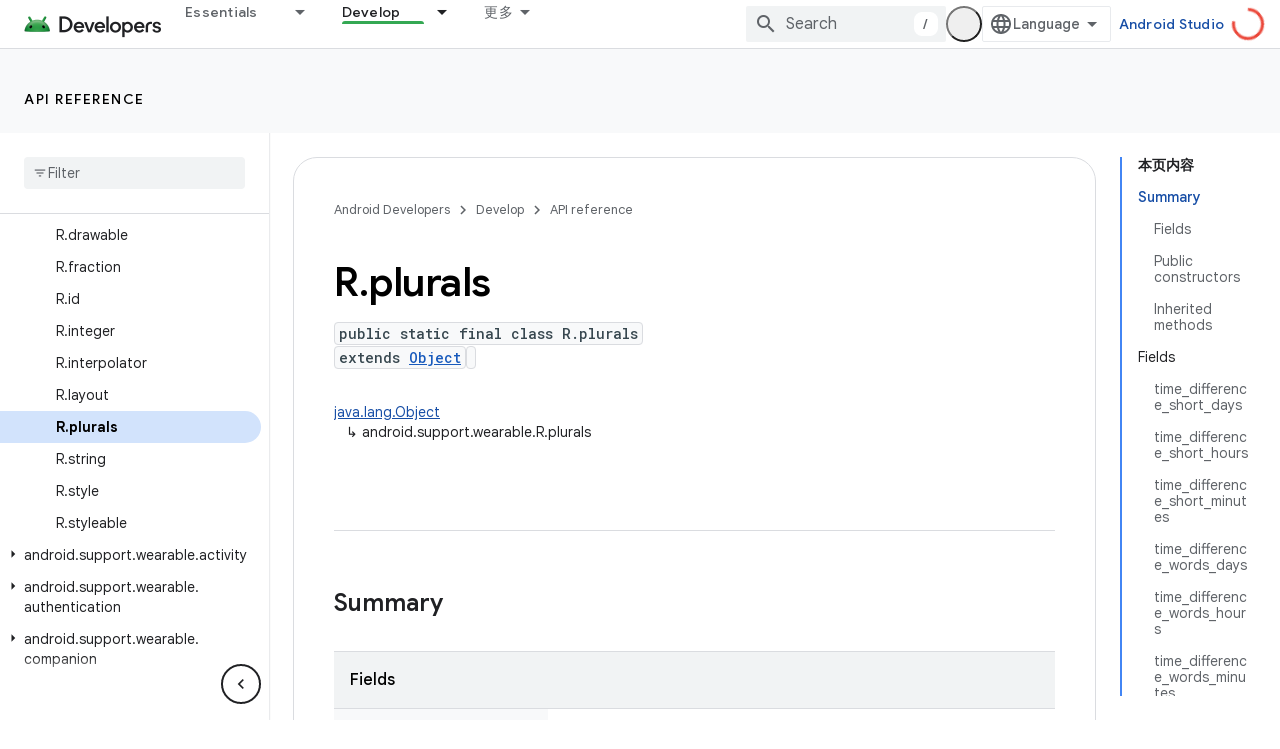

--- FILE ---
content_type: text/html; charset=utf-8
request_url: https://developer.android.google.cn/reference/android/support/wearable/R.plurals
body_size: 33369
content:









<!doctype html>
<html 
      lang="en"
      dir="ltr">
  <head>
    <meta name="google-signin-client-id" content="721724668570-nbkv1cfusk7kk4eni4pjvepaus73b13t.apps.googleusercontent.com"><meta name="google-signin-scope"
          content="profile email"><meta property="og:site_name" content="Android Developers">
    <meta property="og:type" content="website"><meta name="robots" content="noindex"><meta name="googlebot" content="noindex"><meta name="theme-color" content="#34a853"><meta charset="utf-8">
    <meta content="IE=Edge" http-equiv="X-UA-Compatible">
    <meta name="viewport" content="width=device-width, initial-scale=1">
    

    <link rel="manifest" href="/_pwa/android/manifest.json"
          crossorigin="use-credentials">
    <link rel="preconnect" href="//www.gstatic.cn" crossorigin>
    <link rel="preconnect" href="//fonts.gstatic.cn" crossorigin>
    <link rel="preconnect" href="//fonts.googleapis.cn" crossorigin>
    <link rel="preconnect" href="//apis.google.com" crossorigin>
    <link rel="preconnect" href="//www.google-analytics.com" crossorigin><link rel="stylesheet" href="//fonts.googleapis.cn/css?family=Google+Sans:400,500,600,700|Google+Sans+Text:400,400italic,500,500italic,600,600italic,700,700italic|Roboto+Mono:400,500,700&display=swap">
      <link rel="stylesheet"
            href="//fonts.googleapis.cn/css2?family=Material+Icons&family=Material+Symbols+Outlined&display=block"><link rel="stylesheet" href="https://www.gstatic.cn/devrel-devsite/prod/v6dcfc5a6ab74baade852b535c8a876ff20ade102b870fd5f49da5da2dbf570bd/android/css/app.css">
      
        <link rel="stylesheet" href="https://www.gstatic.cn/devrel-devsite/prod/v6dcfc5a6ab74baade852b535c8a876ff20ade102b870fd5f49da5da2dbf570bd/android/css/dark-theme.css" disabled>
      <link rel="shortcut icon" href="https://www.gstatic.cn/devrel-devsite/prod/v6dcfc5a6ab74baade852b535c8a876ff20ade102b870fd5f49da5da2dbf570bd/android/images/favicon.svg">
    <link rel="apple-touch-icon" href="https://www.gstatic.cn/devrel-devsite/prod/v6dcfc5a6ab74baade852b535c8a876ff20ade102b870fd5f49da5da2dbf570bd/android/images/touchicon-180.png"><link rel="canonical" href="https://developer.android.google.cn/reference/android/support/wearable/R.plurals">
      <link rel="alternate" hreflang="en-cn"
          href="https://developer.android.google.cn/reference/android/support/wearable/R.plurals" /><link rel="alternate" hreflang="x-default" href="https://developer.android.google.cn/reference/android/support/wearable/R.plurals" /><link rel="alternate" hreflang="en"
          href="https://developer.android.com/reference/android/support/wearable/R.plurals" /><link rel="alternate" hreflang="x-default" href="https://developer.android.com/reference/android/support/wearable/R.plurals" /><title>R.plurals &nbsp;|&nbsp; API reference &nbsp;|&nbsp; Android Developers</title>

<meta property="og:title" content="R.plurals &nbsp;|&nbsp; API reference &nbsp;|&nbsp; Android Developers"><meta property="og:url" content="https://developer.android.google.cn/reference/android/support/wearable/R.plurals"><meta property="og:locale" content="en"><script type="application/ld+json">
  {
    "@context": "https://schema.org",
    "@type": "BreadcrumbList",
    "itemListElement": [{
      "@type": "ListItem",
      "position": 1,
      "name": "API reference",
      "item": "https://developer.android.google.cn/reference"
    },{
      "@type": "ListItem",
      "position": 2,
      "name": "R.plurals",
      "item": "https://developer.android.google.cn/reference/android/support/wearable/R.plurals"
    }]
  }
  </script>
  
  
      
      
  
  
  
  
    




    
      <link rel="stylesheet" href="/extras.css"></head>
  <body class="color-scheme--light"
        template="page"
        theme="android-theme"
        type="reference"
        
        appearance
        
        layout="docs"
        
        block-apix
        
        
        
        display-toc
        pending>
  
    <devsite-progress type="indeterminate" id="app-progress"></devsite-progress>
  
  
    <a href="#main-content" class="skip-link button">
      
      Skip to main content
    </a>
    <section class="devsite-wrapper">
      <devsite-cookie-notification-bar></devsite-cookie-notification-bar><devsite-header role="banner">
  
    





















<div class="devsite-header--inner" data-nosnippet>
  <div class="devsite-top-logo-row-wrapper-wrapper">
    <div class="devsite-top-logo-row-wrapper">
      <div class="devsite-top-logo-row">
        <button type="button" id="devsite-hamburger-menu"
          class="devsite-header-icon-button button-flat material-icons gc-analytics-event"
          data-category="Site-Wide Custom Events"
          data-label="Navigation menu button"
          visually-hidden
          aria-label="Open menu">
        </button>
        
<div class="devsite-product-name-wrapper">

  <a href="/" class="devsite-site-logo-link gc-analytics-event"
   data-category="Site-Wide Custom Events" data-label="Site logo" track-type="globalNav"
   track-name="androidDevelopers" track-metadata-position="nav"
   track-metadata-eventDetail="nav">
  
  <picture>
    
    <source srcset="https://www.gstatic.cn/devrel-devsite/prod/v6dcfc5a6ab74baade852b535c8a876ff20ade102b870fd5f49da5da2dbf570bd/android/images/lockup-dark-theme.png"
            media="(prefers-color-scheme: dark)"
            class="devsite-dark-theme">
    
    <img src="https://www.gstatic.cn/devrel-devsite/prod/v6dcfc5a6ab74baade852b535c8a876ff20ade102b870fd5f49da5da2dbf570bd/android/images/lockup.png" class="devsite-site-logo" alt="Android Developers">
  </picture>
  
</a>



  
  
  <span class="devsite-product-name">
    <ul class="devsite-breadcrumb-list"
  >
  
  <li class="devsite-breadcrumb-item
             ">
    
    
    
      
      
    
  </li>
  
</ul>
  </span>

</div>
        <div class="devsite-top-logo-row-middle">
          <div class="devsite-header-upper-tabs">
            
              
              
  <devsite-tabs class="upper-tabs">

    <nav class="devsite-tabs-wrapper" aria-label="Upper tabs">
      
        
          <tab class="devsite-dropdown
    devsite-dropdown-full
    
    
    ">
  
    <a href="https://developer.android.google.cn/get-started"
    class="devsite-tabs-content gc-analytics-event android-dropdown-tab"
      track-metadata-eventdetail="https://developer.android.google.cn/get-started"
    
       track-type="nav"
       track-metadata-position="nav - essentials"
       track-metadata-module="primary nav"
       
       
         
           data-category="Site-Wide Custom Events"
         
           data-label="Tab: Essentials"
         
           track-name="essentials"
         
       >
    Essentials
  
    </a>
    
      <button
         aria-haspopup="menu"
         aria-expanded="false"
         aria-label="Dropdown menu for Essentials"
         track-type="nav"
         track-metadata-eventdetail="https://developer.android.google.cn/get-started"
         track-metadata-position="nav - essentials"
         track-metadata-module="primary nav"
         
          
            data-category="Site-Wide Custom Events"
          
            data-label="Tab: Essentials"
          
            track-name="essentials"
          
        
         class="devsite-tabs-dropdown-toggle devsite-icon devsite-icon-arrow-drop-down"></button>
    
  
  <div class="devsite-tabs-dropdown" role="menu" aria-label="submenu" hidden>
    
    <div class="devsite-tabs-dropdown-content">
      
        <div class="devsite-tabs-dropdown-column
                    android-dropdown android-dropdown-primary android-dropdown-ai">
          
            <ul class="devsite-tabs-dropdown-section
                       ">
              
                <li class="devsite-nav-title" role="heading" tooltip>Build AI experiences</li>
              
              
                <li class="devsite-nav-description">Build AI-powered Android apps with Gemini APIs and more.
</li>
              
              
                <li class="devsite-nav-item">
                  <a href="https://developer.android.google.cn/ai"
                    
                     track-type="nav"
                     track-metadata-eventdetail="https://developer.android.google.cn/ai"
                     track-metadata-position="nav - essentials"
                     track-metadata-module="tertiary nav"
                     
                       track-metadata-module_headline="build ai experiences"
                     
                     tooltip
                  
                    
                     class="button button-primary"
                    
                  >
                    
                    <div class="devsite-nav-item-title">
                      Get started
                    </div>
                    
                  </a>
                </li>
              
            </ul>
          
        </div>
      
        <div class="devsite-tabs-dropdown-column
                    android-dropdown">
          
            <ul class="devsite-tabs-dropdown-section
                       android-dropdown-section-icon android-dropdown-section-icon-launch">
              
                <li class="devsite-nav-title" role="heading" tooltip>Get started</li>
              
              
                <li class="devsite-nav-description">Start by creating your first app. Go deeper with our training courses or explore app development on your own.
</li>
              
              
                <li class="devsite-nav-item">
                  <a href="https://developer.android.google.cn/get-started/overview"
                    
                     track-type="nav"
                     track-metadata-eventdetail="https://developer.android.google.cn/get-started/overview"
                     track-metadata-position="nav - essentials"
                     track-metadata-module="tertiary nav"
                     
                       track-metadata-module_headline="get started"
                     
                     tooltip
                  >
                    
                    <div class="devsite-nav-item-title">
                      Hello world
                    </div>
                    
                  </a>
                </li>
              
                <li class="devsite-nav-item">
                  <a href="https://developer.android.google.cn/courses"
                    
                     track-type="nav"
                     track-metadata-eventdetail="https://developer.android.google.cn/courses"
                     track-metadata-position="nav - essentials"
                     track-metadata-module="tertiary nav"
                     
                       track-metadata-module_headline="get started"
                     
                     tooltip
                  >
                    
                    <div class="devsite-nav-item-title">
                      Training courses
                    </div>
                    
                  </a>
                </li>
              
                <li class="devsite-nav-item">
                  <a href="https://developer.android.google.cn/get-started/codelabs"
                    
                     track-type="nav"
                     track-metadata-eventdetail="https://developer.android.google.cn/get-started/codelabs"
                     track-metadata-position="nav - essentials"
                     track-metadata-module="tertiary nav"
                     
                       track-metadata-module_headline="get started"
                     
                     tooltip
                  >
                    
                    <div class="devsite-nav-item-title">
                      Tutorials
                    </div>
                    
                  </a>
                </li>
              
                <li class="devsite-nav-item">
                  <a href="https://developer.android.google.cn/develop/ui/compose/adopt"
                    
                     track-type="nav"
                     track-metadata-eventdetail="https://developer.android.google.cn/develop/ui/compose/adopt"
                     track-metadata-position="nav - essentials"
                     track-metadata-module="tertiary nav"
                     
                       track-metadata-module_headline="get started"
                     
                     tooltip
                  >
                    
                    <div class="devsite-nav-item-title">
                      Compose for teams
                    </div>
                    
                  </a>
                </li>
              
                <li class="devsite-nav-item">
                  <a href="https://developer.android.google.cn/kotlin"
                    
                     track-type="nav"
                     track-metadata-eventdetail="https://developer.android.google.cn/kotlin"
                     track-metadata-position="nav - essentials"
                     track-metadata-module="tertiary nav"
                     
                       track-metadata-module_headline="get started"
                     
                     tooltip
                  >
                    
                    <div class="devsite-nav-item-title">
                      Kotlin for Android
                    </div>
                    
                  </a>
                </li>
              
                <li class="devsite-nav-item">
                  <a href="https://play.google.com/console/about/guides/play-commerce/"
                    
                     track-type="nav"
                     track-metadata-eventdetail="https://play.google.com/console/about/guides/play-commerce/"
                     track-metadata-position="nav - essentials"
                     track-metadata-module="tertiary nav"
                     
                       track-metadata-module_headline="get started"
                     
                     tooltip
                  >
                    
                    <div class="devsite-nav-item-title">
                      Monetization with Play ↗️
                    </div>
                    
                  </a>
                </li>
              
                <li class="devsite-nav-item">
                  <a href="https://developer.android.google.cn/developer-verification"
                    
                     track-type="nav"
                     track-metadata-eventdetail="https://developer.android.google.cn/developer-verification"
                     track-metadata-position="nav - essentials"
                     track-metadata-module="tertiary nav"
                     
                       track-metadata-module_headline="get started"
                     
                     tooltip
                  >
                    
                    <div class="devsite-nav-item-title">
                      Android Developer Verification
                    </div>
                    
                  </a>
                </li>
              
            </ul>
          
        </div>
      
        <div class="devsite-tabs-dropdown-column
                    android-dropdown">
          
            <ul class="devsite-tabs-dropdown-section
                       android-dropdown-section-icon android-dropdown-section-icon-multiple-screens">
              
                <li class="devsite-nav-title" role="heading" tooltip>Extend by device</li>
              
              
                <li class="devsite-nav-description">Build apps that give your users seamless experiences from phones to tablets, watches, headsets, and more.
</li>
              
              
                <li class="devsite-nav-item">
                  <a href="https://developer.android.google.cn/adaptive-apps"
                    
                     track-type="nav"
                     track-metadata-eventdetail="https://developer.android.google.cn/adaptive-apps"
                     track-metadata-position="nav - essentials"
                     track-metadata-module="tertiary nav"
                     
                       track-metadata-module_headline="extend by device"
                     
                     tooltip
                  >
                    
                    <div class="devsite-nav-item-title">
                      Adaptive apps
                    </div>
                    
                  </a>
                </li>
              
                <li class="devsite-nav-item">
                  <a href="https://developer.android.google.cn/xr"
                    
                     track-type="nav"
                     track-metadata-eventdetail="https://developer.android.google.cn/xr"
                     track-metadata-position="nav - essentials"
                     track-metadata-module="tertiary nav"
                     
                       track-metadata-module_headline="extend by device"
                     
                     tooltip
                  >
                    
                    <div class="devsite-nav-item-title">
                      Android XR
                    </div>
                    
                  </a>
                </li>
              
                <li class="devsite-nav-item">
                  <a href="https://developer.android.google.cn/wear"
                    
                     track-type="nav"
                     track-metadata-eventdetail="https://developer.android.google.cn/wear"
                     track-metadata-position="nav - essentials"
                     track-metadata-module="tertiary nav"
                     
                       track-metadata-module_headline="extend by device"
                     
                     tooltip
                  >
                    
                    <div class="devsite-nav-item-title">
                      Wear OS
                    </div>
                    
                  </a>
                </li>
              
                <li class="devsite-nav-item">
                  <a href="https://developer.android.google.cn/cars"
                    
                     track-type="nav"
                     track-metadata-eventdetail="https://developer.android.google.cn/cars"
                     track-metadata-position="nav - essentials"
                     track-metadata-module="tertiary nav"
                     
                       track-metadata-module_headline="extend by device"
                     
                     tooltip
                  >
                    
                    <div class="devsite-nav-item-title">
                      Android for Cars
                    </div>
                    
                  </a>
                </li>
              
                <li class="devsite-nav-item">
                  <a href="https://developer.android.google.cn/tv"
                    
                     track-type="nav"
                     track-metadata-eventdetail="https://developer.android.google.cn/tv"
                     track-metadata-position="nav - essentials"
                     track-metadata-module="tertiary nav"
                     
                       track-metadata-module_headline="extend by device"
                     
                     tooltip
                  >
                    
                    <div class="devsite-nav-item-title">
                      Android TV
                    </div>
                    
                  </a>
                </li>
              
                <li class="devsite-nav-item">
                  <a href="https://developer.android.google.cn/chrome-os"
                    
                     track-type="nav"
                     track-metadata-eventdetail="https://developer.android.google.cn/chrome-os"
                     track-metadata-position="nav - essentials"
                     track-metadata-module="tertiary nav"
                     
                       track-metadata-module_headline="extend by device"
                     
                     tooltip
                  >
                    
                    <div class="devsite-nav-item-title">
                      ChromeOS
                    </div>
                    
                  </a>
                </li>
              
            </ul>
          
        </div>
      
        <div class="devsite-tabs-dropdown-column
                    android-dropdown">
          
            <ul class="devsite-tabs-dropdown-section
                       android-dropdown-section-icon android-dropdown-section-icon-platform">
              
                <li class="devsite-nav-title" role="heading" tooltip>Build by category</li>
              
              
                <li class="devsite-nav-description">Learn to build for your use case by following Google&#39;s prescriptive and opinionated guidance.
</li>
              
              
                <li class="devsite-nav-item">
                  <a href="https://developer.android.google.cn/games"
                    
                     track-type="nav"
                     track-metadata-eventdetail="https://developer.android.google.cn/games"
                     track-metadata-position="nav - essentials"
                     track-metadata-module="tertiary nav"
                     
                       track-metadata-module_headline="build by category"
                     
                     tooltip
                  >
                    
                    <div class="devsite-nav-item-title">
                      Games
                    </div>
                    
                  </a>
                </li>
              
                <li class="devsite-nav-item">
                  <a href="https://developer.android.google.cn/media"
                    
                     track-type="nav"
                     track-metadata-eventdetail="https://developer.android.google.cn/media"
                     track-metadata-position="nav - essentials"
                     track-metadata-module="tertiary nav"
                     
                       track-metadata-module_headline="build by category"
                     
                     tooltip
                  >
                    
                    <div class="devsite-nav-item-title">
                      Camera & media
                    </div>
                    
                  </a>
                </li>
              
                <li class="devsite-nav-item">
                  <a href="https://developer.android.google.cn/social-and-messaging"
                    
                     track-type="nav"
                     track-metadata-eventdetail="https://developer.android.google.cn/social-and-messaging"
                     track-metadata-position="nav - essentials"
                     track-metadata-module="tertiary nav"
                     
                       track-metadata-module_headline="build by category"
                     
                     tooltip
                  >
                    
                    <div class="devsite-nav-item-title">
                      Social & messaging
                    </div>
                    
                  </a>
                </li>
              
                <li class="devsite-nav-item">
                  <a href="https://developer.android.google.cn/health-and-fitness"
                    
                     track-type="nav"
                     track-metadata-eventdetail="https://developer.android.google.cn/health-and-fitness"
                     track-metadata-position="nav - essentials"
                     track-metadata-module="tertiary nav"
                     
                       track-metadata-module_headline="build by category"
                     
                     tooltip
                  >
                    
                    <div class="devsite-nav-item-title">
                      Health & fitness
                    </div>
                    
                  </a>
                </li>
              
                <li class="devsite-nav-item">
                  <a href="https://developer.android.google.cn/productivity"
                    
                     track-type="nav"
                     track-metadata-eventdetail="https://developer.android.google.cn/productivity"
                     track-metadata-position="nav - essentials"
                     track-metadata-module="tertiary nav"
                     
                       track-metadata-module_headline="build by category"
                     
                     tooltip
                  >
                    
                    <div class="devsite-nav-item-title">
                      Productivity
                    </div>
                    
                  </a>
                </li>
              
                <li class="devsite-nav-item">
                  <a href="https://developer.android.google.cn/work/overview"
                    
                     track-type="nav"
                     track-metadata-eventdetail="https://developer.android.google.cn/work/overview"
                     track-metadata-position="nav - essentials"
                     track-metadata-module="tertiary nav"
                     
                       track-metadata-module_headline="build by category"
                     
                     tooltip
                  >
                    
                    <div class="devsite-nav-item-title">
                      Enterprise apps
                    </div>
                    
                  </a>
                </li>
              
            </ul>
          
        </div>
      
        <div class="devsite-tabs-dropdown-column
                    android-dropdown">
          
            <ul class="devsite-tabs-dropdown-section
                       android-dropdown-section-icon android-dropdown-section-icon-stars">
              
                <li class="devsite-nav-title" role="heading" tooltip>Get the latest</li>
              
              
                <li class="devsite-nav-description">Stay in touch with the latest releases throughout the year, join our preview programs, and give us your feedback.
</li>
              
              
                <li class="devsite-nav-item">
                  <a href="https://developer.android.google.cn/latest-updates"
                    
                     track-type="nav"
                     track-metadata-eventdetail="https://developer.android.google.cn/latest-updates"
                     track-metadata-position="nav - essentials"
                     track-metadata-module="tertiary nav"
                     
                       track-metadata-module_headline="get the latest"
                     
                     tooltip
                  >
                    
                    <div class="devsite-nav-item-title">
                      Latest updates
                    </div>
                    
                  </a>
                </li>
              
                <li class="devsite-nav-item">
                  <a href="https://developer.android.google.cn/latest-updates/experimental"
                    
                     track-type="nav"
                     track-metadata-eventdetail="https://developer.android.google.cn/latest-updates/experimental"
                     track-metadata-position="nav - essentials"
                     track-metadata-module="tertiary nav"
                     
                       track-metadata-module_headline="get the latest"
                     
                     tooltip
                  >
                    
                    <div class="devsite-nav-item-title">
                      Experimental updates
                    </div>
                    
                  </a>
                </li>
              
                <li class="devsite-nav-item">
                  <a href="https://developer.android.google.cn/studio/preview"
                    
                     track-type="nav"
                     track-metadata-eventdetail="https://developer.android.google.cn/studio/preview"
                     track-metadata-position="nav - essentials"
                     track-metadata-module="tertiary nav"
                     
                       track-metadata-module_headline="get the latest"
                     
                     tooltip
                  >
                    
                    <div class="devsite-nav-item-title">
                      Android Studio preview
                    </div>
                    
                  </a>
                </li>
              
                <li class="devsite-nav-item">
                  <a href="https://developer.android.google.cn/jetpack/androidx/versions"
                    
                     track-type="nav"
                     track-metadata-eventdetail="https://developer.android.google.cn/jetpack/androidx/versions"
                     track-metadata-position="nav - essentials"
                     track-metadata-module="tertiary nav"
                     
                       track-metadata-module_headline="get the latest"
                     
                     tooltip
                  >
                    
                    <div class="devsite-nav-item-title">
                      Jetpack & Compose libraries
                    </div>
                    
                  </a>
                </li>
              
                <li class="devsite-nav-item">
                  <a href="https://developer.android.google.cn/training/wearables/versions/latest"
                    
                     track-type="nav"
                     track-metadata-eventdetail="https://developer.android.google.cn/training/wearables/versions/latest"
                     track-metadata-position="nav - essentials"
                     track-metadata-module="tertiary nav"
                     
                       track-metadata-module_headline="get the latest"
                     
                     tooltip
                  >
                    
                    <div class="devsite-nav-item-title">
                      Wear OS releases
                    </div>
                    
                  </a>
                </li>
              
                <li class="devsite-nav-item">
                  <a href="https://developer.android.google.cn/design-for-safety/privacy-sandbox"
                    
                     track-type="nav"
                     track-metadata-eventdetail="https://developer.android.google.cn/design-for-safety/privacy-sandbox"
                     track-metadata-position="nav - essentials"
                     track-metadata-module="tertiary nav"
                     
                       track-metadata-module_headline="get the latest"
                     
                     tooltip
                  >
                    
                    <div class="devsite-nav-item-title">
                      Privacy Sandbox ↗️
                    </div>
                    
                  </a>
                </li>
              
            </ul>
          
        </div>
      
    </div>
  </div>
</tab>
        
      
        
          <tab class="devsite-dropdown
    devsite-dropdown-full
    
    
    ">
  
    <a href="https://developer.android.google.cn/design"
    class="devsite-tabs-content gc-analytics-event android-dropdown-tab"
      track-metadata-eventdetail="https://developer.android.google.cn/design"
    
       track-type="nav"
       track-metadata-position="nav - design &amp; plan"
       track-metadata-module="primary nav"
       
       
         
           data-category="Site-Wide Custom Events"
         
           data-label="Tab: Design &amp; Plan"
         
           track-name="design &amp; plan"
         
       >
    Design &amp; Plan
  
    </a>
    
      <button
         aria-haspopup="menu"
         aria-expanded="false"
         aria-label="Dropdown menu for Design &amp; Plan"
         track-type="nav"
         track-metadata-eventdetail="https://developer.android.google.cn/design"
         track-metadata-position="nav - design &amp; plan"
         track-metadata-module="primary nav"
         
          
            data-category="Site-Wide Custom Events"
          
            data-label="Tab: Design &amp; Plan"
          
            track-name="design &amp; plan"
          
        
         class="devsite-tabs-dropdown-toggle devsite-icon devsite-icon-arrow-drop-down"></button>
    
  
  <div class="devsite-tabs-dropdown" role="menu" aria-label="submenu" hidden>
    
    <div class="devsite-tabs-dropdown-content">
      
        <div class="devsite-tabs-dropdown-column
                    android-dropdown android-dropdown-primary android-dropdown-mad">
          
            <ul class="devsite-tabs-dropdown-section
                       ">
              
                <li class="devsite-nav-title" role="heading" tooltip>Excellent Experiences</li>
              
              
                <li class="devsite-nav-description">Build the best experiences for your best users.
</li>
              
              
                <li class="devsite-nav-item">
                  <a href="https://developer.android.google.cn/quality/excellent"
                    
                     track-type="nav"
                     track-metadata-eventdetail="https://developer.android.google.cn/quality/excellent"
                     track-metadata-position="nav - design &amp; plan"
                     track-metadata-module="tertiary nav"
                     
                       track-metadata-module_headline="excellent experiences"
                     
                     tooltip
                  
                    
                     class="button button-primary"
                    
                  >
                    
                    <div class="devsite-nav-item-title">
                      Learn more
                    </div>
                    
                  </a>
                </li>
              
            </ul>
          
        </div>
      
        <div class="devsite-tabs-dropdown-column
                    android-dropdown">
          
            <ul class="devsite-tabs-dropdown-section
                       android-dropdown-section-icon android-dropdown-section-icon-layout">
              
                <li class="devsite-nav-title" role="heading" tooltip>UI Design</li>
              
              
                <li class="devsite-nav-description">Design a beautiful user interface using Android best practices.</li>
              
              
                <li class="devsite-nav-item">
                  <a href="https://developer.android.google.cn/design/ui"
                    
                     track-type="nav"
                     track-metadata-eventdetail="https://developer.android.google.cn/design/ui"
                     track-metadata-position="nav - design &amp; plan"
                     track-metadata-module="tertiary nav"
                     
                       track-metadata-module_headline="ui design"
                     
                     tooltip
                  >
                    
                    <div class="devsite-nav-item-title">
                      Design for Android
                    </div>
                    
                  </a>
                </li>
              
                <li class="devsite-nav-item">
                  <a href="https://developer.android.google.cn/design/ui/mobile"
                    
                     track-type="nav"
                     track-metadata-eventdetail="https://developer.android.google.cn/design/ui/mobile"
                     track-metadata-position="nav - design &amp; plan"
                     track-metadata-module="tertiary nav"
                     
                       track-metadata-module_headline="ui design"
                     
                     tooltip
                  >
                    
                    <div class="devsite-nav-item-title">
                      Mobile
                    </div>
                    
                  </a>
                </li>
              
                <li class="devsite-nav-item">
                  <a href="https://developer.android.google.cn/design/ui/large-screens"
                    
                     track-type="nav"
                     track-metadata-eventdetail="https://developer.android.google.cn/design/ui/large-screens"
                     track-metadata-position="nav - design &amp; plan"
                     track-metadata-module="tertiary nav"
                     
                       track-metadata-module_headline="ui design"
                     
                     tooltip
                  >
                    
                    <div class="devsite-nav-item-title">
                      Adaptive UI
                    </div>
                    
                  </a>
                </li>
              
                <li class="devsite-nav-item">
                  <a href="https://developer.android.google.cn/design/ui/xr"
                    
                     track-type="nav"
                     track-metadata-eventdetail="https://developer.android.google.cn/design/ui/xr"
                     track-metadata-position="nav - design &amp; plan"
                     track-metadata-module="tertiary nav"
                     
                       track-metadata-module_headline="ui design"
                     
                     tooltip
                  >
                    
                    <div class="devsite-nav-item-title">
                      XR Headsets & XR Glasses
                    </div>
                    
                  </a>
                </li>
              
                <li class="devsite-nav-item">
                  <a href="https://developer.android.google.cn/design/ui/ai-glasses"
                    
                     track-type="nav"
                     track-metadata-eventdetail="https://developer.android.google.cn/design/ui/ai-glasses"
                     track-metadata-position="nav - design &amp; plan"
                     track-metadata-module="tertiary nav"
                     
                       track-metadata-module_headline="ui design"
                     
                     tooltip
                  >
                    
                    <div class="devsite-nav-item-title">
                      AI Glasses
                    </div>
                    
                  </a>
                </li>
              
                <li class="devsite-nav-item">
                  <a href="https://developer.android.google.cn/design/ui/widget"
                    
                     track-type="nav"
                     track-metadata-eventdetail="https://developer.android.google.cn/design/ui/widget"
                     track-metadata-position="nav - design &amp; plan"
                     track-metadata-module="tertiary nav"
                     
                       track-metadata-module_headline="ui design"
                     
                     tooltip
                  >
                    
                    <div class="devsite-nav-item-title">
                      Widgets
                    </div>
                    
                  </a>
                </li>
              
                <li class="devsite-nav-item">
                  <a href="https://developer.android.google.cn/design/ui/wear"
                    
                     track-type="nav"
                     track-metadata-eventdetail="https://developer.android.google.cn/design/ui/wear"
                     track-metadata-position="nav - design &amp; plan"
                     track-metadata-module="tertiary nav"
                     
                       track-metadata-module_headline="ui design"
                     
                     tooltip
                  >
                    
                    <div class="devsite-nav-item-title">
                      Wear OS
                    </div>
                    
                  </a>
                </li>
              
                <li class="devsite-nav-item">
                  <a href="https://developer.android.google.cn/design/ui/tv"
                    
                     track-type="nav"
                     track-metadata-eventdetail="https://developer.android.google.cn/design/ui/tv"
                     track-metadata-position="nav - design &amp; plan"
                     track-metadata-module="tertiary nav"
                     
                       track-metadata-module_headline="ui design"
                     
                     tooltip
                  >
                    
                    <div class="devsite-nav-item-title">
                      Android TV
                    </div>
                    
                  </a>
                </li>
              
                <li class="devsite-nav-item">
                  <a href="https://developer.android.google.cn/design/ui/cars"
                    
                     track-type="nav"
                     track-metadata-eventdetail="https://developer.android.google.cn/design/ui/cars"
                     track-metadata-position="nav - design &amp; plan"
                     track-metadata-module="tertiary nav"
                     
                       track-metadata-module_headline="ui design"
                     
                     tooltip
                  >
                    
                    <div class="devsite-nav-item-title">
                      Android for Cars
                    </div>
                    
                  </a>
                </li>
              
            </ul>
          
        </div>
      
        <div class="devsite-tabs-dropdown-column
                    android-dropdown">
          
            <ul class="devsite-tabs-dropdown-section
                       android-dropdown-section-icon android-dropdown-section-icon-design">
              
                <li class="devsite-nav-title" role="heading" tooltip>Architecture</li>
              
              
                <li class="devsite-nav-description">Design robust, testable, and maintainable app logic and services.</li>
              
              
                <li class="devsite-nav-item">
                  <a href="https://developer.android.google.cn/topic/architecture/intro"
                    
                     track-type="nav"
                     track-metadata-eventdetail="https://developer.android.google.cn/topic/architecture/intro"
                     track-metadata-position="nav - design &amp; plan"
                     track-metadata-module="tertiary nav"
                     
                       track-metadata-module_headline="architecture"
                     
                     tooltip
                  >
                    
                    <div class="devsite-nav-item-title">
                      Introduction
                    </div>
                    
                  </a>
                </li>
              
                <li class="devsite-nav-item">
                  <a href="https://developer.android.google.cn/topic/libraries/view-binding"
                    
                     track-type="nav"
                     track-metadata-eventdetail="https://developer.android.google.cn/topic/libraries/view-binding"
                     track-metadata-position="nav - design &amp; plan"
                     track-metadata-module="tertiary nav"
                     
                       track-metadata-module_headline="architecture"
                     
                     tooltip
                  >
                    
                    <div class="devsite-nav-item-title">
                      Libraries
                    </div>
                    
                  </a>
                </li>
              
                <li class="devsite-nav-item">
                  <a href="https://developer.android.google.cn/guide/navigation/navigation-principles"
                    
                     track-type="nav"
                     track-metadata-eventdetail="https://developer.android.google.cn/guide/navigation/navigation-principles"
                     track-metadata-position="nav - design &amp; plan"
                     track-metadata-module="tertiary nav"
                     
                       track-metadata-module_headline="architecture"
                     
                     tooltip
                  >
                    
                    <div class="devsite-nav-item-title">
                      Navigation
                    </div>
                    
                  </a>
                </li>
              
                <li class="devsite-nav-item">
                  <a href="https://developer.android.google.cn/topic/modularization"
                    
                     track-type="nav"
                     track-metadata-eventdetail="https://developer.android.google.cn/topic/modularization"
                     track-metadata-position="nav - design &amp; plan"
                     track-metadata-module="tertiary nav"
                     
                       track-metadata-module_headline="architecture"
                     
                     tooltip
                  >
                    
                    <div class="devsite-nav-item-title">
                      Modularization
                    </div>
                    
                  </a>
                </li>
              
                <li class="devsite-nav-item">
                  <a href="https://developer.android.google.cn/training/testing/fundamentals"
                    
                     track-type="nav"
                     track-metadata-eventdetail="https://developer.android.google.cn/training/testing/fundamentals"
                     track-metadata-position="nav - design &amp; plan"
                     track-metadata-module="tertiary nav"
                     
                       track-metadata-module_headline="architecture"
                     
                     tooltip
                  >
                    
                    <div class="devsite-nav-item-title">
                      Testing
                    </div>
                    
                  </a>
                </li>
              
                <li class="devsite-nav-item">
                  <a href="https://developer.android.google.cn/kotlin/multiplatform"
                    
                     track-type="nav"
                     track-metadata-eventdetail="https://developer.android.google.cn/kotlin/multiplatform"
                     track-metadata-position="nav - design &amp; plan"
                     track-metadata-module="tertiary nav"
                     
                       track-metadata-module_headline="architecture"
                     
                     tooltip
                  >
                    
                    <div class="devsite-nav-item-title">
                      Kotlin Multiplatform
                    </div>
                    
                  </a>
                </li>
              
            </ul>
          
        </div>
      
        <div class="devsite-tabs-dropdown-column
                    android-dropdown">
          
            <ul class="devsite-tabs-dropdown-section
                       android-dropdown-section-icon android-dropdown-section-icon-vitals">
              
                <li class="devsite-nav-title" role="heading" tooltip>Quality</li>
              
              
                <li class="devsite-nav-description">Plan for app quality and align with Play store guidelines.</li>
              
              
                <li class="devsite-nav-item">
                  <a href="https://developer.android.google.cn/quality"
                    
                     track-type="nav"
                     track-metadata-eventdetail="https://developer.android.google.cn/quality"
                     track-metadata-position="nav - design &amp; plan"
                     track-metadata-module="tertiary nav"
                     
                       track-metadata-module_headline="quality"
                     
                     tooltip
                  >
                    
                    <div class="devsite-nav-item-title">
                      Overview
                    </div>
                    
                  </a>
                </li>
              
                <li class="devsite-nav-item">
                  <a href="https://developer.android.google.cn/quality/core-value"
                    
                     track-type="nav"
                     track-metadata-eventdetail="https://developer.android.google.cn/quality/core-value"
                     track-metadata-position="nav - design &amp; plan"
                     track-metadata-module="tertiary nav"
                     
                       track-metadata-module_headline="quality"
                     
                     tooltip
                  >
                    
                    <div class="devsite-nav-item-title">
                      Core value
                    </div>
                    
                  </a>
                </li>
              
                <li class="devsite-nav-item">
                  <a href="https://developer.android.google.cn/quality/user-experience"
                    
                     track-type="nav"
                     track-metadata-eventdetail="https://developer.android.google.cn/quality/user-experience"
                     track-metadata-position="nav - design &amp; plan"
                     track-metadata-module="tertiary nav"
                     
                       track-metadata-module_headline="quality"
                     
                     tooltip
                  >
                    
                    <div class="devsite-nav-item-title">
                      User experience
                    </div>
                    
                  </a>
                </li>
              
                <li class="devsite-nav-item">
                  <a href="https://developer.android.google.cn/guide/topics/ui/accessibility"
                    
                     track-type="nav"
                     track-metadata-eventdetail="https://developer.android.google.cn/guide/topics/ui/accessibility"
                     track-metadata-position="nav - design &amp; plan"
                     track-metadata-module="tertiary nav"
                     
                       track-metadata-module_headline="quality"
                     
                     tooltip
                  >
                    
                    <div class="devsite-nav-item-title">
                      Accessibility
                    </div>
                    
                  </a>
                </li>
              
                <li class="devsite-nav-item">
                  <a href="https://developer.android.google.cn/quality/technical"
                    
                     track-type="nav"
                     track-metadata-eventdetail="https://developer.android.google.cn/quality/technical"
                     track-metadata-position="nav - design &amp; plan"
                     track-metadata-module="tertiary nav"
                     
                       track-metadata-module_headline="quality"
                     
                     tooltip
                  >
                    
                    <div class="devsite-nav-item-title">
                      Technical quality
                    </div>
                    
                  </a>
                </li>
              
                <li class="devsite-nav-item">
                  <a href="https://developer.android.google.cn/quality/excellent"
                    
                     track-type="nav"
                     track-metadata-eventdetail="https://developer.android.google.cn/quality/excellent"
                     track-metadata-position="nav - design &amp; plan"
                     track-metadata-module="tertiary nav"
                     
                       track-metadata-module_headline="quality"
                     
                     tooltip
                  >
                    
                    <div class="devsite-nav-item-title">
                      Excellent Experiences
                    </div>
                    
                  </a>
                </li>
              
            </ul>
          
        </div>
      
        <div class="devsite-tabs-dropdown-column
                    android-dropdown">
          
            <ul class="devsite-tabs-dropdown-section
                       android-dropdown-section-icon android-dropdown-section-icon-security-2">
              
                <li class="devsite-nav-title" role="heading" tooltip>Security</li>
              
              
                <li class="devsite-nav-description">Safeguard users against threats and ensure a secure Android experience.</li>
              
              
                <li class="devsite-nav-item">
                  <a href="https://developer.android.google.cn/security"
                    
                     track-type="nav"
                     track-metadata-eventdetail="https://developer.android.google.cn/security"
                     track-metadata-position="nav - design &amp; plan"
                     track-metadata-module="tertiary nav"
                     
                       track-metadata-module_headline="security"
                     
                     tooltip
                  >
                    
                    <div class="devsite-nav-item-title">
                      Overview
                    </div>
                    
                  </a>
                </li>
              
                <li class="devsite-nav-item">
                  <a href="https://developer.android.google.cn/privacy"
                    
                     track-type="nav"
                     track-metadata-eventdetail="https://developer.android.google.cn/privacy"
                     track-metadata-position="nav - design &amp; plan"
                     track-metadata-module="tertiary nav"
                     
                       track-metadata-module_headline="security"
                     
                     tooltip
                  >
                    
                    <div class="devsite-nav-item-title">
                      Privacy
                    </div>
                    
                  </a>
                </li>
              
                <li class="devsite-nav-item">
                  <a href="https://developer.android.google.cn/privacy#app-permissions"
                    
                     track-type="nav"
                     track-metadata-eventdetail="https://developer.android.google.cn/privacy#app-permissions"
                     track-metadata-position="nav - design &amp; plan"
                     track-metadata-module="tertiary nav"
                     
                       track-metadata-module_headline="security"
                     
                     tooltip
                  >
                    
                    <div class="devsite-nav-item-title">
                      Permissions
                    </div>
                    
                  </a>
                </li>
              
                <li class="devsite-nav-item">
                  <a href="https://developer.android.google.cn/identity"
                    
                     track-type="nav"
                     track-metadata-eventdetail="https://developer.android.google.cn/identity"
                     track-metadata-position="nav - design &amp; plan"
                     track-metadata-module="tertiary nav"
                     
                       track-metadata-module_headline="security"
                     
                     tooltip
                  >
                    
                    <div class="devsite-nav-item-title">
                      Identity
                    </div>
                    
                  </a>
                </li>
              
                <li class="devsite-nav-item">
                  <a href="https://developer.android.google.cn/security/fraud-prevention"
                    
                     track-type="nav"
                     track-metadata-eventdetail="https://developer.android.google.cn/security/fraud-prevention"
                     track-metadata-position="nav - design &amp; plan"
                     track-metadata-module="tertiary nav"
                     
                       track-metadata-module_headline="security"
                     
                     tooltip
                  >
                    
                    <div class="devsite-nav-item-title">
                      Fraud prevention
                    </div>
                    
                  </a>
                </li>
              
            </ul>
          
        </div>
      
    </div>
  </div>
</tab>
        
      
        
          <tab class="devsite-dropdown
    devsite-dropdown-full
    devsite-active
    
    ">
  
    <a href="https://developer.android.google.cn/develop"
    class="devsite-tabs-content gc-analytics-event android-dropdown-tab"
      track-metadata-eventdetail="https://developer.android.google.cn/develop"
    
       track-type="nav"
       track-metadata-position="nav - develop"
       track-metadata-module="primary nav"
       aria-label="Develop, selected" 
       
         
           data-category="Site-Wide Custom Events"
         
           data-label="Tab: Develop"
         
           track-name="develop"
         
       >
    Develop
  
    </a>
    
      <button
         aria-haspopup="menu"
         aria-expanded="false"
         aria-label="Dropdown menu for Develop"
         track-type="nav"
         track-metadata-eventdetail="https://developer.android.google.cn/develop"
         track-metadata-position="nav - develop"
         track-metadata-module="primary nav"
         
          
            data-category="Site-Wide Custom Events"
          
            data-label="Tab: Develop"
          
            track-name="develop"
          
        
         class="devsite-tabs-dropdown-toggle devsite-icon devsite-icon-arrow-drop-down"></button>
    
  
  <div class="devsite-tabs-dropdown" role="menu" aria-label="submenu" hidden>
    
    <div class="devsite-tabs-dropdown-content">
      
        <div class="devsite-tabs-dropdown-column
                    android-dropdown android-dropdown-primary android-dropdown-studio">
          
            <ul class="devsite-tabs-dropdown-section
                       ">
              
                <li class="devsite-nav-title" role="heading" tooltip>Gemini in Android Studio</li>
              
              
                <li class="devsite-nav-description">Your AI development companion for Android development.
</li>
              
              
                <li class="devsite-nav-item">
                  <a href="https://developer.android.google.cn/gemini-in-android"
                    
                     track-type="nav"
                     track-metadata-eventdetail="https://developer.android.google.cn/gemini-in-android"
                     track-metadata-position="nav - develop"
                     track-metadata-module="tertiary nav"
                     
                       track-metadata-module_headline="gemini in android studio"
                     
                     tooltip
                  
                    
                     class="button button-primary"
                    
                  >
                    
                    <div class="devsite-nav-item-title">
                      Learn more
                    </div>
                    
                  </a>
                </li>
              
                <li class="devsite-nav-item">
                  <a href="https://developer.android.google.cn/studio"
                    
                     track-type="nav"
                     track-metadata-eventdetail="https://developer.android.google.cn/studio"
                     track-metadata-position="nav - develop"
                     track-metadata-module="tertiary nav"
                     
                       track-metadata-module_headline="gemini in android studio"
                     
                     tooltip
                  
                    
                     class="button button-white"
                    
                  >
                    
                    <div class="devsite-nav-item-title">
                      Get Android Studio
                    </div>
                    
                  </a>
                </li>
              
            </ul>
          
        </div>
      
        <div class="devsite-tabs-dropdown-column
                    android-dropdown">
          
            <ul class="devsite-tabs-dropdown-section
                       android-dropdown-section-icon android-dropdown-section-icon-flag">
              
                <li class="devsite-nav-title" role="heading" tooltip>Core areas</li>
              
              
                <li class="devsite-nav-description">Get the samples and docs for the features you need.</li>
              
              
                <li class="devsite-nav-item">
                  <a href="https://developer.android.google.cn/samples"
                    
                     track-type="nav"
                     track-metadata-eventdetail="https://developer.android.google.cn/samples"
                     track-metadata-position="nav - develop"
                     track-metadata-module="tertiary nav"
                     
                       track-metadata-module_headline="core areas"
                     
                     tooltip
                  >
                    
                    <div class="devsite-nav-item-title">
                      Samples
                    </div>
                    
                  </a>
                </li>
              
                <li class="devsite-nav-item">
                  <a href="https://developer.android.google.cn/develop/ui"
                    
                     track-type="nav"
                     track-metadata-eventdetail="https://developer.android.google.cn/develop/ui"
                     track-metadata-position="nav - develop"
                     track-metadata-module="tertiary nav"
                     
                       track-metadata-module_headline="core areas"
                     
                     tooltip
                  >
                    
                    <div class="devsite-nav-item-title">
                      User interfaces
                    </div>
                    
                  </a>
                </li>
              
                <li class="devsite-nav-item">
                  <a href="https://developer.android.google.cn/develop/background-work"
                    
                     track-type="nav"
                     track-metadata-eventdetail="https://developer.android.google.cn/develop/background-work"
                     track-metadata-position="nav - develop"
                     track-metadata-module="tertiary nav"
                     
                       track-metadata-module_headline="core areas"
                     
                     tooltip
                  >
                    
                    <div class="devsite-nav-item-title">
                      Background work
                    </div>
                    
                  </a>
                </li>
              
                <li class="devsite-nav-item">
                  <a href="https://developer.android.google.cn/guide/topics/data"
                    
                     track-type="nav"
                     track-metadata-eventdetail="https://developer.android.google.cn/guide/topics/data"
                     track-metadata-position="nav - develop"
                     track-metadata-module="tertiary nav"
                     
                       track-metadata-module_headline="core areas"
                     
                     tooltip
                  >
                    
                    <div class="devsite-nav-item-title">
                      Data and files
                    </div>
                    
                  </a>
                </li>
              
                <li class="devsite-nav-item">
                  <a href="https://developer.android.google.cn/develop/connectivity"
                    
                     track-type="nav"
                     track-metadata-eventdetail="https://developer.android.google.cn/develop/connectivity"
                     track-metadata-position="nav - develop"
                     track-metadata-module="tertiary nav"
                     
                       track-metadata-module_headline="core areas"
                     
                     tooltip
                  >
                    
                    <div class="devsite-nav-item-title">
                      Connectivity
                    </div>
                    
                  </a>
                </li>
              
                <li class="devsite-nav-item">
                  <a href="https://developer.android.google.cn/develop#core-areas"
                    
                     track-type="nav"
                     track-metadata-eventdetail="https://developer.android.google.cn/develop#core-areas"
                     track-metadata-position="nav - develop"
                     track-metadata-module="tertiary nav"
                     
                       track-metadata-module_headline="core areas"
                     
                     tooltip
                  >
                    
                    <div class="devsite-nav-item-title">
                      All core areas ⤵️
                    </div>
                    
                  </a>
                </li>
              
            </ul>
          
        </div>
      
        <div class="devsite-tabs-dropdown-column
                    android-dropdown">
          
            <ul class="devsite-tabs-dropdown-section
                       android-dropdown-section-icon android-dropdown-section-icon-tools-2">
              
                <li class="devsite-nav-title" role="heading" tooltip>Tools and workflow</li>
              
              
                <li class="devsite-nav-description">Use the IDE to write and build your app, or create your own pipeline.</li>
              
              
                <li class="devsite-nav-item">
                  <a href="https://developer.android.google.cn/studio/write"
                    
                     track-type="nav"
                     track-metadata-eventdetail="https://developer.android.google.cn/studio/write"
                     track-metadata-position="nav - develop"
                     track-metadata-module="tertiary nav"
                     
                       track-metadata-module_headline="tools and workflow"
                     
                     tooltip
                  >
                    
                    <div class="devsite-nav-item-title">
                      Write and debug code
                    </div>
                    
                  </a>
                </li>
              
                <li class="devsite-nav-item">
                  <a href="https://developer.android.google.cn/build/gradle-build-overview"
                    
                     track-type="nav"
                     track-metadata-eventdetail="https://developer.android.google.cn/build/gradle-build-overview"
                     track-metadata-position="nav - develop"
                     track-metadata-module="tertiary nav"
                     
                       track-metadata-module_headline="tools and workflow"
                     
                     tooltip
                  >
                    
                    <div class="devsite-nav-item-title">
                      Build projects
                    </div>
                    
                  </a>
                </li>
              
                <li class="devsite-nav-item">
                  <a href="https://developer.android.google.cn/training/testing"
                    
                     track-type="nav"
                     track-metadata-eventdetail="https://developer.android.google.cn/training/testing"
                     track-metadata-position="nav - develop"
                     track-metadata-module="tertiary nav"
                     
                       track-metadata-module_headline="tools and workflow"
                     
                     tooltip
                  >
                    
                    <div class="devsite-nav-item-title">
                      Test your app
                    </div>
                    
                  </a>
                </li>
              
                <li class="devsite-nav-item">
                  <a href="https://developer.android.google.cn/topic/performance/overview"
                    
                     track-type="nav"
                     track-metadata-eventdetail="https://developer.android.google.cn/topic/performance/overview"
                     track-metadata-position="nav - develop"
                     track-metadata-module="tertiary nav"
                     
                       track-metadata-module_headline="tools and workflow"
                     
                     tooltip
                  >
                    
                    <div class="devsite-nav-item-title">
                      Performance
                    </div>
                    
                  </a>
                </li>
              
                <li class="devsite-nav-item">
                  <a href="https://developer.android.google.cn/tools"
                    
                     track-type="nav"
                     track-metadata-eventdetail="https://developer.android.google.cn/tools"
                     track-metadata-position="nav - develop"
                     track-metadata-module="tertiary nav"
                     
                       track-metadata-module_headline="tools and workflow"
                     
                     tooltip
                  >
                    
                    <div class="devsite-nav-item-title">
                      Command-line tools
                    </div>
                    
                  </a>
                </li>
              
                <li class="devsite-nav-item">
                  <a href="https://developer.android.google.cn/reference/tools/gradle-api"
                    
                     track-type="nav"
                     track-metadata-eventdetail="https://developer.android.google.cn/reference/tools/gradle-api"
                     track-metadata-position="nav - develop"
                     track-metadata-module="tertiary nav"
                     
                       track-metadata-module_headline="tools and workflow"
                     
                     tooltip
                  >
                    
                    <div class="devsite-nav-item-title">
                      Gradle plugin API
                    </div>
                    
                  </a>
                </li>
              
            </ul>
          
        </div>
      
        <div class="devsite-tabs-dropdown-column
                    android-dropdown">
          
            <ul class="devsite-tabs-dropdown-section
                       android-dropdown-section-icon android-dropdown-section-icon-multiple-screens">
              
                <li class="devsite-nav-title" role="heading" tooltip>Device tech</li>
              
              
                <li class="devsite-nav-description">Write code for form factors. Connect devices and share data.</li>
              
              
                <li class="devsite-nav-item">
                  <a href="https://developer.android.google.cn/guide/topics/large-screens/get-started-with-large-screens"
                    
                     track-type="nav"
                     track-metadata-eventdetail="https://developer.android.google.cn/guide/topics/large-screens/get-started-with-large-screens"
                     track-metadata-position="nav - develop"
                     track-metadata-module="tertiary nav"
                     
                       track-metadata-module_headline="device tech"
                     
                     tooltip
                  >
                    
                    <div class="devsite-nav-item-title">
                      Adaptive UI
                    </div>
                    
                  </a>
                </li>
              
                <li class="devsite-nav-item">
                  <a href="https://developer.android.google.cn/training/wearables"
                    
                     track-type="nav"
                     track-metadata-eventdetail="https://developer.android.google.cn/training/wearables"
                     track-metadata-position="nav - develop"
                     track-metadata-module="tertiary nav"
                     
                       track-metadata-module_headline="device tech"
                     
                     tooltip
                  >
                    
                    <div class="devsite-nav-item-title">
                      Wear OS
                    </div>
                    
                  </a>
                </li>
              
                <li class="devsite-nav-item">
                  <a href="https://developer.android.google.cn/develop/xr"
                    
                     track-type="nav"
                     track-metadata-eventdetail="https://developer.android.google.cn/develop/xr"
                     track-metadata-position="nav - develop"
                     track-metadata-module="tertiary nav"
                     
                       track-metadata-module_headline="device tech"
                     
                     tooltip
                  >
                    
                    <div class="devsite-nav-item-title">
                      Android XR
                    </div>
                    
                  </a>
                </li>
              
                <li class="devsite-nav-item">
                  <a href="https://developer.android.google.cn/health-and-fitness/guides"
                    
                     track-type="nav"
                     track-metadata-eventdetail="https://developer.android.google.cn/health-and-fitness/guides"
                     track-metadata-position="nav - develop"
                     track-metadata-module="tertiary nav"
                     
                       track-metadata-module_headline="device tech"
                     
                     tooltip
                  >
                    
                    <div class="devsite-nav-item-title">
                      Android Health
                    </div>
                    
                  </a>
                </li>
              
                <li class="devsite-nav-item">
                  <a href="https://developer.android.google.cn/training/cars"
                    
                     track-type="nav"
                     track-metadata-eventdetail="https://developer.android.google.cn/training/cars"
                     track-metadata-position="nav - develop"
                     track-metadata-module="tertiary nav"
                     
                       track-metadata-module_headline="device tech"
                     
                     tooltip
                  >
                    
                    <div class="devsite-nav-item-title">
                      Android for Cars
                    </div>
                    
                  </a>
                </li>
              
                <li class="devsite-nav-item">
                  <a href="https://developer.android.google.cn/training/tv"
                    
                     track-type="nav"
                     track-metadata-eventdetail="https://developer.android.google.cn/training/tv"
                     track-metadata-position="nav - develop"
                     track-metadata-module="tertiary nav"
                     
                       track-metadata-module_headline="device tech"
                     
                     tooltip
                  >
                    
                    <div class="devsite-nav-item-title">
                      Android TV
                    </div>
                    
                  </a>
                </li>
              
                <li class="devsite-nav-item">
                  <a href="https://developer.android.google.cn/develop#devices"
                    
                     track-type="nav"
                     track-metadata-eventdetail="https://developer.android.google.cn/develop#devices"
                     track-metadata-position="nav - develop"
                     track-metadata-module="tertiary nav"
                     
                       track-metadata-module_headline="device tech"
                     
                     tooltip
                  >
                    
                    <div class="devsite-nav-item-title">
                      All devices ⤵️
                    </div>
                    
                  </a>
                </li>
              
            </ul>
          
        </div>
      
        <div class="devsite-tabs-dropdown-column
                    android-dropdown">
          
            <ul class="devsite-tabs-dropdown-section
                       android-dropdown-section-icon android-dropdown-section-icon-core-library">
              
                <li class="devsite-nav-title" role="heading" tooltip>Libraries</li>
              
              
                <li class="devsite-nav-description">Browse API reference documentation with all the details.</li>
              
              
                <li class="devsite-nav-item">
                  <a href="https://developer.android.google.cn/reference/packages"
                    
                     track-type="nav"
                     track-metadata-eventdetail="https://developer.android.google.cn/reference/packages"
                     track-metadata-position="nav - develop"
                     track-metadata-module="tertiary nav"
                     
                       track-metadata-module_headline="libraries"
                     
                     tooltip
                  >
                    
                    <div class="devsite-nav-item-title">
                      Android platform
                    </div>
                    
                  </a>
                </li>
              
                <li class="devsite-nav-item">
                  <a href="https://developer.android.google.cn/jetpack/androidx/explorer"
                    
                     track-type="nav"
                     track-metadata-eventdetail="https://developer.android.google.cn/jetpack/androidx/explorer"
                     track-metadata-position="nav - develop"
                     track-metadata-module="tertiary nav"
                     
                       track-metadata-module_headline="libraries"
                     
                     tooltip
                  >
                    
                    <div class="devsite-nav-item-title">
                      Jetpack libraries
                    </div>
                    
                  </a>
                </li>
              
                <li class="devsite-nav-item">
                  <a href="https://developer.android.google.cn/jetpack/androidx/releases/compose"
                    
                     track-type="nav"
                     track-metadata-eventdetail="https://developer.android.google.cn/jetpack/androidx/releases/compose"
                     track-metadata-position="nav - develop"
                     track-metadata-module="tertiary nav"
                     
                       track-metadata-module_headline="libraries"
                     
                     tooltip
                  >
                    
                    <div class="devsite-nav-item-title">
                      Compose libraries
                    </div>
                    
                  </a>
                </li>
              
                <li class="devsite-nav-item">
                  <a href="https://developers.google.cn/android/reference/packages"
                    
                     track-type="nav"
                     track-metadata-eventdetail="https://developers.google.cn/android/reference/packages"
                     track-metadata-position="nav - develop"
                     track-metadata-module="tertiary nav"
                     
                       track-metadata-module_headline="libraries"
                     
                     tooltip
                  >
                    
                    <div class="devsite-nav-item-title">
                      Google Play services ↗️
                    </div>
                    
                  </a>
                </li>
              
                <li class="devsite-nav-item">
                  <a href="https://play.google.com/sdks"
                    
                     track-type="nav"
                     track-metadata-eventdetail="https://play.google.com/sdks"
                     track-metadata-position="nav - develop"
                     track-metadata-module="tertiary nav"
                     
                       track-metadata-module_headline="libraries"
                     
                     tooltip
                  >
                    
                    <div class="devsite-nav-item-title">
                      Google Play SDK index ↗️
                    </div>
                    
                  </a>
                </li>
              
            </ul>
          
        </div>
      
    </div>
  </div>
</tab>
        
      
        
          <tab class="devsite-dropdown
    devsite-dropdown-full
    
    
    ">
  
    <a href="https://developer.android.google.cn/distribute"
    class="devsite-tabs-content gc-analytics-event android-dropdown-tab"
      track-metadata-eventdetail="https://developer.android.google.cn/distribute"
    
       track-type="nav"
       track-metadata-position="nav - google play"
       track-metadata-module="primary nav"
       
       
         
           data-category="Site-Wide Custom Events"
         
           data-label="Tab: Google Play"
         
           track-name="google play"
         
       >
    Google Play
  
    </a>
    
      <button
         aria-haspopup="menu"
         aria-expanded="false"
         aria-label="Dropdown menu for Google Play"
         track-type="nav"
         track-metadata-eventdetail="https://developer.android.google.cn/distribute"
         track-metadata-position="nav - google play"
         track-metadata-module="primary nav"
         
          
            data-category="Site-Wide Custom Events"
          
            data-label="Tab: Google Play"
          
            track-name="google play"
          
        
         class="devsite-tabs-dropdown-toggle devsite-icon devsite-icon-arrow-drop-down"></button>
    
  
  <div class="devsite-tabs-dropdown" role="menu" aria-label="submenu" hidden>
    
    <div class="devsite-tabs-dropdown-content">
      
        <div class="devsite-tabs-dropdown-column
                    android-dropdown android-dropdown-primary android-dropdown-play">
          
            <ul class="devsite-tabs-dropdown-section
                       ">
              
                <li class="devsite-nav-title" role="heading" tooltip>Play Console</li>
              
              
                <li class="devsite-nav-description">Publish your app or game and grow your business on Google Play.
</li>
              
              
                <li class="devsite-nav-item">
                  <a href="https://play.google.com/console"
                    
                     track-type="nav"
                     track-metadata-eventdetail="https://play.google.com/console"
                     track-metadata-position="nav - google play"
                     track-metadata-module="tertiary nav"
                     
                       track-metadata-module_headline="play console"
                     
                     tooltip
                  
                    
                     class="button button-white"
                    
                  >
                    
                    <div class="devsite-nav-item-title">
                      Go to Play Console
                    </div>
                    
                  </a>
                </li>
              
                <li class="devsite-nav-item">
                  <a href="https://play.google.com/console/about/"
                    
                     track-type="nav"
                     track-metadata-eventdetail="https://play.google.com/console/about/"
                     track-metadata-position="nav - google play"
                     track-metadata-module="tertiary nav"
                     
                       track-metadata-module_headline="play console"
                     
                     tooltip
                  
                    
                     class="button button-primary"
                    
                  >
                    
                    <div class="devsite-nav-item-title">
                      Learn more ↗️
                    </div>
                    
                  </a>
                </li>
              
            </ul>
          
        </div>
      
        <div class="devsite-tabs-dropdown-column
                    android-dropdown">
          
            <ul class="devsite-tabs-dropdown-section
                       android-dropdown-section-icon android-dropdown-section-icon-google-play">
              
                <li class="devsite-nav-title" role="heading" tooltip>Fundamentals</li>
              
              
                <li class="devsite-nav-description">Learn how to engage users, monitize, and secure your app.</li>
              
              
                <li class="devsite-nav-item">
                  <a href="https://developer.android.google.cn/distribute/play-billing"
                    
                     track-type="nav"
                     track-metadata-eventdetail="https://developer.android.google.cn/distribute/play-billing"
                     track-metadata-position="nav - google play"
                     track-metadata-module="tertiary nav"
                     
                       track-metadata-module_headline="fundamentals"
                     
                     tooltip
                  >
                    
                    <div class="devsite-nav-item-title">
                      Play Monetization
                    </div>
                    
                  </a>
                </li>
              
                <li class="devsite-nav-item">
                  <a href="https://developer.android.google.cn/google/play/integrity"
                    
                     track-type="nav"
                     track-metadata-eventdetail="https://developer.android.google.cn/google/play/integrity"
                     track-metadata-position="nav - google play"
                     track-metadata-module="tertiary nav"
                     
                       track-metadata-module_headline="fundamentals"
                     
                     tooltip
                  >
                    
                    <div class="devsite-nav-item-title">
                      Play Integrity
                    </div>
                    
                  </a>
                </li>
              
                <li class="devsite-nav-item">
                  <a href="https://developer.android.google.cn/distribute/play-policies"
                    
                     track-type="nav"
                     track-metadata-eventdetail="https://developer.android.google.cn/distribute/play-policies"
                     track-metadata-position="nav - google play"
                     track-metadata-module="tertiary nav"
                     
                       track-metadata-module_headline="fundamentals"
                     
                     tooltip
                  >
                    
                    <div class="devsite-nav-item-title">
                      Play Policies
                    </div>
                    
                  </a>
                </li>
              
                <li class="devsite-nav-item">
                  <a href="https://play.google.com/console/about/programs"
                    
                     track-type="nav"
                     track-metadata-eventdetail="https://play.google.com/console/about/programs"
                     track-metadata-position="nav - google play"
                     track-metadata-module="tertiary nav"
                     
                       track-metadata-module_headline="fundamentals"
                     
                     tooltip
                  >
                    
                    <div class="devsite-nav-item-title">
                      Play Programs ↗️
                    </div>
                    
                  </a>
                </li>
              
            </ul>
          
        </div>
      
        <div class="devsite-tabs-dropdown-column
                    android-dropdown">
          
            <ul class="devsite-tabs-dropdown-section
                       android-dropdown-section-icon android-dropdown-section-icon-game-controller">
              
                <li class="devsite-nav-title" role="heading" tooltip>Games Dev Center</li>
              
              
                <li class="devsite-nav-description">Develop and deliver games. Get tools, downloads, and samples.</li>
              
              
                <li class="devsite-nav-item">
                  <a href="https://developer.android.google.cn/games"
                    
                     track-type="nav"
                     track-metadata-eventdetail="https://developer.android.google.cn/games"
                     track-metadata-position="nav - google play"
                     track-metadata-module="tertiary nav"
                     
                       track-metadata-module_headline="games dev center"
                     
                     tooltip
                  >
                    
                    <div class="devsite-nav-item-title">
                      Overview
                    </div>
                    
                  </a>
                </li>
              
                <li class="devsite-nav-item">
                  <a href="https://developer.android.google.cn/guide/playcore/asset-delivery"
                    
                     track-type="nav"
                     track-metadata-eventdetail="https://developer.android.google.cn/guide/playcore/asset-delivery"
                     track-metadata-position="nav - google play"
                     track-metadata-module="tertiary nav"
                     
                       track-metadata-module_headline="games dev center"
                     
                     tooltip
                  >
                    
                    <div class="devsite-nav-item-title">
                      Play Asset Delivery
                    </div>
                    
                  </a>
                </li>
              
                <li class="devsite-nav-item">
                  <a href="https://developer.android.google.cn/games/pgs/overview"
                    
                     track-type="nav"
                     track-metadata-eventdetail="https://developer.android.google.cn/games/pgs/overview"
                     track-metadata-position="nav - google play"
                     track-metadata-module="tertiary nav"
                     
                       track-metadata-module_headline="games dev center"
                     
                     tooltip
                  >
                    
                    <div class="devsite-nav-item-title">
                      Play Games Services
                    </div>
                    
                  </a>
                </li>
              
                <li class="devsite-nav-item">
                  <a href="https://developer.android.google.cn/games/playgames/overview"
                    
                     track-type="nav"
                     track-metadata-eventdetail="https://developer.android.google.cn/games/playgames/overview"
                     track-metadata-position="nav - google play"
                     track-metadata-module="tertiary nav"
                     
                       track-metadata-module_headline="games dev center"
                     
                     tooltip
                  >
                    
                    <div class="devsite-nav-item-title">
                      Play Games on PC
                    </div>
                    
                  </a>
                </li>
              
                <li class="devsite-nav-item">
                  <a href="https://developer.android.google.cn/distribute"
                    
                     track-type="nav"
                     track-metadata-eventdetail="https://developer.android.google.cn/distribute"
                     track-metadata-position="nav - google play"
                     track-metadata-module="tertiary nav"
                     
                       track-metadata-module_headline="games dev center"
                     
                     tooltip
                  >
                    
                    <div class="devsite-nav-item-title">
                      All Play guides ⤵️
                    </div>
                    
                  </a>
                </li>
              
            </ul>
          
        </div>
      
        <div class="devsite-tabs-dropdown-column
                    android-dropdown">
          
            <ul class="devsite-tabs-dropdown-section
                       android-dropdown-section-icon android-dropdown-section-icon-core-library">
              
                <li class="devsite-nav-title" role="heading" tooltip>Libraries</li>
              
              
                <li class="devsite-nav-description">Browse API reference documentation with all the details.</li>
              
              
                <li class="devsite-nav-item">
                  <a href="https://developer.android.google.cn/guide/playcore/feature-delivery"
                    
                     track-type="nav"
                     track-metadata-eventdetail="https://developer.android.google.cn/guide/playcore/feature-delivery"
                     track-metadata-position="nav - google play"
                     track-metadata-module="tertiary nav"
                     
                       track-metadata-module_headline="libraries"
                     
                     tooltip
                  >
                    
                    <div class="devsite-nav-item-title">
                      Play Feature Delivery
                    </div>
                    
                  </a>
                </li>
              
                <li class="devsite-nav-item">
                  <a href="https://developer.android.google.cn/guide/playcore/in-app-updates"
                    
                     track-type="nav"
                     track-metadata-eventdetail="https://developer.android.google.cn/guide/playcore/in-app-updates"
                     track-metadata-position="nav - google play"
                     track-metadata-module="tertiary nav"
                     
                       track-metadata-module_headline="libraries"
                     
                     tooltip
                  >
                    
                    <div class="devsite-nav-item-title">
                      Play In-app Updates
                    </div>
                    
                  </a>
                </li>
              
                <li class="devsite-nav-item">
                  <a href="https://developer.android.google.cn/guide/playcore/in-app-review"
                    
                     track-type="nav"
                     track-metadata-eventdetail="https://developer.android.google.cn/guide/playcore/in-app-review"
                     track-metadata-position="nav - google play"
                     track-metadata-module="tertiary nav"
                     
                       track-metadata-module_headline="libraries"
                     
                     tooltip
                  >
                    
                    <div class="devsite-nav-item-title">
                      Play In-app Reviews
                    </div>
                    
                  </a>
                </li>
              
                <li class="devsite-nav-item">
                  <a href="https://developer.android.google.cn/google/play/installreferrer"
                    
                     track-type="nav"
                     track-metadata-eventdetail="https://developer.android.google.cn/google/play/installreferrer"
                     track-metadata-position="nav - google play"
                     track-metadata-module="tertiary nav"
                     
                       track-metadata-module_headline="libraries"
                     
                     tooltip
                  >
                    
                    <div class="devsite-nav-item-title">
                      Play Install Referrer
                    </div>
                    
                  </a>
                </li>
              
                <li class="devsite-nav-item">
                  <a href="https://developers.google.cn/android/reference/packages"
                    
                     track-type="nav"
                     track-metadata-eventdetail="https://developers.google.cn/android/reference/packages"
                     track-metadata-position="nav - google play"
                     track-metadata-module="tertiary nav"
                     
                       track-metadata-module_headline="libraries"
                     
                     tooltip
                  >
                    
                    <div class="devsite-nav-item-title">
                      Google Play services ↗️
                    </div>
                    
                  </a>
                </li>
              
                <li class="devsite-nav-item">
                  <a href="https://play.google.com/sdks"
                    
                     track-type="nav"
                     track-metadata-eventdetail="https://play.google.com/sdks"
                     track-metadata-position="nav - google play"
                     track-metadata-module="tertiary nav"
                     
                       track-metadata-module_headline="libraries"
                     
                     tooltip
                  >
                    
                    <div class="devsite-nav-item-title">
                      Google Play SDK index ↗️
                    </div>
                    
                  </a>
                </li>
              
                <li class="devsite-nav-item">
                  <a href="https://developer.android.google.cn/distribute"
                    
                     track-type="nav"
                     track-metadata-eventdetail="https://developer.android.google.cn/distribute"
                     track-metadata-position="nav - google play"
                     track-metadata-module="tertiary nav"
                     
                       track-metadata-module_headline="libraries"
                     
                     tooltip
                  >
                    
                    <div class="devsite-nav-item-title">
                      All Play libraries ⤵️
                    </div>
                    
                  </a>
                </li>
              
            </ul>
          
        </div>
      
        <div class="devsite-tabs-dropdown-column
                    android-dropdown">
          
            <ul class="devsite-tabs-dropdown-section
                       android-dropdown-section-icon android-dropdown-section-icon-tools-2">
              
                <li class="devsite-nav-title" role="heading" tooltip>Tools &amp; resources</li>
              
              
                <li class="devsite-nav-description">Tools for publishing, promoting, and managing your app.</li>
              
              
                <li class="devsite-nav-item">
                  <a href="https://developer.android.google.cn/guide/app-bundle"
                    
                     track-type="nav"
                     track-metadata-eventdetail="https://developer.android.google.cn/guide/app-bundle"
                     track-metadata-position="nav - google play"
                     track-metadata-module="tertiary nav"
                     
                       track-metadata-module_headline="tools &amp; resources"
                     
                     tooltip
                  >
                    
                    <div class="devsite-nav-item-title">
                      Android App Bundles
                    </div>
                    
                  </a>
                </li>
              
                <li class="devsite-nav-item">
                  <a href="https://developer.android.google.cn/distribute/marketing-tools"
                    
                     track-type="nav"
                     track-metadata-eventdetail="https://developer.android.google.cn/distribute/marketing-tools"
                     track-metadata-position="nav - google play"
                     track-metadata-module="tertiary nav"
                     
                       track-metadata-module_headline="tools &amp; resources"
                     
                     tooltip
                  >
                    
                    <div class="devsite-nav-item-title">
                      Brand & marketing
                    </div>
                    
                  </a>
                </li>
              
                <li class="devsite-nav-item">
                  <a href="https://developers.google.cn/android-publisher/api-ref/rest"
                    
                     track-type="nav"
                     track-metadata-eventdetail="https://developers.google.cn/android-publisher/api-ref/rest"
                     track-metadata-position="nav - google play"
                     track-metadata-module="tertiary nav"
                     
                       track-metadata-module_headline="tools &amp; resources"
                     
                     tooltip
                  >
                    
                    <div class="devsite-nav-item-title">
                      Play Console APIs ↗️
                    </div>
                    
                  </a>
                </li>
              
            </ul>
          
        </div>
      
    </div>
  </div>
</tab>
        
      
        
          <tab  >
            
    <a href="https://developer.android.google.cn/community"
    class="devsite-tabs-content gc-analytics-event "
      track-metadata-eventdetail="https://developer.android.google.cn/community"
    
       track-type="nav"
       track-metadata-position="nav - community"
       track-metadata-module="primary nav"
       
       
         
           data-category="Site-Wide Custom Events"
         
           data-label="Tab: Community"
         
           track-name="community"
         
       >
    Community
  
    </a>
    
  
          </tab>
        
      
    </nav>

  </devsite-tabs>

            
           </div>
          
<devsite-search
    
    
    enable-suggestions
      
    
    
    project-name="API reference"
    tenant-name="Android Developers"
    
    
    
    
    
    >
  <form class="devsite-search-form" action="https://developer.android.google.cn/s/results" method="GET">
    <div class="devsite-search-container">
      <button type="button"
              search-open
              class="devsite-search-button devsite-header-icon-button button-flat material-icons"
              
              aria-label="Open search"></button>
      <div class="devsite-searchbox">
        <input
          aria-activedescendant=""
          aria-autocomplete="list"
          
          aria-label="Search"
          aria-expanded="false"
          aria-haspopup="listbox"
          autocomplete="off"
          class="devsite-search-field devsite-search-query"
          name="q"
          
          placeholder="Search"
          role="combobox"
          type="text"
          value=""
          >
          <div class="devsite-search-image material-icons" aria-hidden="true">
            
          </div>
          <div class="devsite-search-shortcut-icon-container" aria-hidden="true">
            <kbd class="devsite-search-shortcut-icon">/</kbd>
          </div>
      </div>
    </div>
  </form>
  <button type="button"
          search-close
          class="devsite-search-button devsite-header-icon-button button-flat material-icons"
          
          aria-label="Close search"></button>
</devsite-search>

        </div>

        

          

          

          <devsite-appearance-selector></devsite-appearance-selector>

          
<devsite-language-selector>
  <ul role="presentation">
    
    
    <li role="presentation">
      <a role="menuitem" lang="en"
        >English</a>
    </li>
    
    <li role="presentation">
      <a role="menuitem" lang="de"
        >Deutsch</a>
    </li>
    
    <li role="presentation">
      <a role="menuitem" lang="es"
        >Español</a>
    </li>
    
    <li role="presentation">
      <a role="menuitem" lang="es_419"
        >Español – América Latina</a>
    </li>
    
    <li role="presentation">
      <a role="menuitem" lang="fr"
        >Français</a>
    </li>
    
    <li role="presentation">
      <a role="menuitem" lang="id"
        >Indonesia</a>
    </li>
    
    <li role="presentation">
      <a role="menuitem" lang="pt_br"
        >Português – Brasil</a>
    </li>
    
    <li role="presentation">
      <a role="menuitem" lang="vi"
        >Tiếng Việt</a>
    </li>
    
    <li role="presentation">
      <a role="menuitem" lang="tr"
        >Türkçe</a>
    </li>
    
    <li role="presentation">
      <a role="menuitem" lang="ru"
        >Русский</a>
    </li>
    
    <li role="presentation">
      <a role="menuitem" lang="th"
        >ภาษาไทย</a>
    </li>
    
    <li role="presentation">
      <a role="menuitem" lang="zh_cn"
        >中文 – 简体</a>
    </li>
    
    <li role="presentation">
      <a role="menuitem" lang="zh_tw"
        >中文 – 繁體</a>
    </li>
    
    <li role="presentation">
      <a role="menuitem" lang="ja"
        >日本語</a>
    </li>
    
    <li role="presentation">
      <a role="menuitem" lang="ko"
        >한국어</a>
    </li>
    
  </ul>
</devsite-language-selector>


          
            <a class="devsite-header-link devsite-top-button button gc-analytics-event "
    href="https://developer.android.google.cn/studio"
    data-category="Site-Wide Custom Events"
    data-label="Site header link: Android Studio"
    >
  Android Studio
</a>
          

        

        
        
        
          <devsite-openid-user id="devsite-user"></devsite-openid-user>
        
      </div>
    </div>
  </div>



  <div class="devsite-collapsible-section
    
      devsite-header-no-lower-tabs
    ">
    <div class="devsite-header-background">
      
        
          <div class="devsite-product-id-row"
           >
            <div class="devsite-product-description-row">
              
                
                <div class="devsite-product-id">
                  
                  
                  
                    <ul class="devsite-breadcrumb-list"
  >
  
  <li class="devsite-breadcrumb-item
             ">
    
    
    
      
        
  <a href="https://developer.android.google.cn/reference"
      
        class="devsite-breadcrumb-link gc-analytics-event"
      
        data-category="Site-Wide Custom Events"
      
        data-label="Lower Header"
      
        data-value="1"
      
        track-type="globalNav"
      
        track-name="breadcrumb"
      
        track-metadata-position="1"
      
        track-metadata-eventdetail="API reference"
      
    >
    
          API reference
        
  </a>
  
      
    
  </li>
  
</ul>
                </div>
                
              
              
            </div>
            
          </div>
          
        
      
      
    </div>
  </div>

</div>



  

  
</devsite-header>
      <devsite-book-nav scrollbars >
        
          





















<div class="devsite-book-nav-filter"
     >
  <span class="filter-list-icon material-icons" aria-hidden="true"></span>
  <input type="text"
         placeholder="Filter"
         
         aria-label="Type to filter"
         role="searchbox">
  
  <span class="filter-clear-button hidden"
        data-title="Clear filter"
        aria-label="Clear filter"
        role="button"
        tabindex="0"></span>
</div>

<nav class="devsite-book-nav devsite-nav nocontent"
     aria-label="Side menu">
  <div class="devsite-mobile-header">
    <button type="button"
            id="devsite-close-nav"
            class="devsite-header-icon-button button-flat material-icons gc-analytics-event"
            data-category="Site-Wide Custom Events"
            data-label="Close navigation"
            aria-label="Close navigation">
    </button>
    <div class="devsite-product-name-wrapper">

  <a href="/" class="devsite-site-logo-link gc-analytics-event"
   data-category="Site-Wide Custom Events" data-label="Site logo" track-type="globalNav"
   track-name="androidDevelopers" track-metadata-position="nav"
   track-metadata-eventDetail="nav">
  
  <picture>
    
    <source srcset="https://www.gstatic.cn/devrel-devsite/prod/v6dcfc5a6ab74baade852b535c8a876ff20ade102b870fd5f49da5da2dbf570bd/android/images/lockup-dark-theme.png"
            media="(prefers-color-scheme: dark)"
            class="devsite-dark-theme">
    
    <img src="https://www.gstatic.cn/devrel-devsite/prod/v6dcfc5a6ab74baade852b535c8a876ff20ade102b870fd5f49da5da2dbf570bd/android/images/lockup.png" class="devsite-site-logo" alt="Android Developers">
  </picture>
  
</a>


  
      <span class="devsite-product-name">
        
        
        <ul class="devsite-breadcrumb-list"
  >
  
  <li class="devsite-breadcrumb-item
             ">
    
    
    
      
      
    
  </li>
  
</ul>
      </span>
    

</div>
  </div>

  <div class="devsite-book-nav-wrapper">
    <div class="devsite-mobile-nav-top">
      
        <ul class="devsite-nav-list">
          
            <li class="devsite-nav-item">
              
  
  <a href="/get-started"
    
       class="devsite-nav-title gc-analytics-event
              
              "
    

    
      
        data-category="Site-Wide Custom Events"
      
        data-label="Tab: Essentials"
      
        track-name="essentials"
      
    
     data-category="Site-Wide Custom Events"
     data-label="Responsive Tab: Essentials"
     track-type="globalNav"
     track-metadata-eventDetail="globalMenu"
     track-metadata-position="nav">
  
    <span class="devsite-nav-text" tooltip >
      Essentials
   </span>
    
  
  </a>
  

  
    <ul class="devsite-nav-responsive-tabs devsite-nav-has-menu
               ">
      
<li class="devsite-nav-item">

  
  <span
    
       class="devsite-nav-title"
       tooltip
    
    
      
        data-category="Site-Wide Custom Events"
      
        data-label="Tab: Essentials"
      
        track-name="essentials"
      
    >
  
    <span class="devsite-nav-text" tooltip menu="Essentials">
      More
   </span>
    
    <span class="devsite-nav-icon material-icons" data-icon="forward"
          menu="Essentials">
    </span>
    
  
  </span>
  

</li>

    </ul>
  
              
            </li>
          
            <li class="devsite-nav-item">
              
  
  <a href="/design"
    
       class="devsite-nav-title gc-analytics-event
              
              "
    

    
      
        data-category="Site-Wide Custom Events"
      
        data-label="Tab: Design &amp; Plan"
      
        track-name="design &amp; plan"
      
    
     data-category="Site-Wide Custom Events"
     data-label="Responsive Tab: Design &amp; Plan"
     track-type="globalNav"
     track-metadata-eventDetail="globalMenu"
     track-metadata-position="nav">
  
    <span class="devsite-nav-text" tooltip >
      Design &amp; Plan
   </span>
    
  
  </a>
  

  
    <ul class="devsite-nav-responsive-tabs devsite-nav-has-menu
               ">
      
<li class="devsite-nav-item">

  
  <span
    
       class="devsite-nav-title"
       tooltip
    
    
      
        data-category="Site-Wide Custom Events"
      
        data-label="Tab: Design &amp; Plan"
      
        track-name="design &amp; plan"
      
    >
  
    <span class="devsite-nav-text" tooltip menu="Design &amp; Plan">
      More
   </span>
    
    <span class="devsite-nav-icon material-icons" data-icon="forward"
          menu="Design &amp; Plan">
    </span>
    
  
  </span>
  

</li>

    </ul>
  
              
            </li>
          
            <li class="devsite-nav-item">
              
  
  <a href="/develop"
    
       class="devsite-nav-title gc-analytics-event
              devsite-nav-has-children
              devsite-nav-active"
    

    
      
        data-category="Site-Wide Custom Events"
      
        data-label="Tab: Develop"
      
        track-name="develop"
      
    
     data-category="Site-Wide Custom Events"
     data-label="Responsive Tab: Develop"
     track-type="globalNav"
     track-metadata-eventDetail="globalMenu"
     track-metadata-position="nav">
  
    <span class="devsite-nav-text" tooltip >
      Develop
   </span>
    
    <span class="devsite-nav-icon material-icons" data-icon="forward"
          >
    </span>
    
  
  </a>
  

  
    <ul class="devsite-nav-responsive-tabs devsite-nav-has-menu
               ">
      
<li class="devsite-nav-item">

  
  <span
    
       class="devsite-nav-title"
       tooltip
    
    
      
        data-category="Site-Wide Custom Events"
      
        data-label="Tab: Develop"
      
        track-name="develop"
      
    >
  
    <span class="devsite-nav-text" tooltip menu="Develop">
      More
   </span>
    
    <span class="devsite-nav-icon material-icons" data-icon="forward"
          menu="Develop">
    </span>
    
  
  </span>
  

</li>

    </ul>
  
              
            </li>
          
            <li class="devsite-nav-item">
              
  
  <a href="/distribute"
    
       class="devsite-nav-title gc-analytics-event
              
              "
    

    
      
        data-category="Site-Wide Custom Events"
      
        data-label="Tab: Google Play"
      
        track-name="google play"
      
    
     data-category="Site-Wide Custom Events"
     data-label="Responsive Tab: Google Play"
     track-type="globalNav"
     track-metadata-eventDetail="globalMenu"
     track-metadata-position="nav">
  
    <span class="devsite-nav-text" tooltip >
      Google Play
   </span>
    
  
  </a>
  

  
    <ul class="devsite-nav-responsive-tabs devsite-nav-has-menu
               ">
      
<li class="devsite-nav-item">

  
  <span
    
       class="devsite-nav-title"
       tooltip
    
    
      
        data-category="Site-Wide Custom Events"
      
        data-label="Tab: Google Play"
      
        track-name="google play"
      
    >
  
    <span class="devsite-nav-text" tooltip menu="Google Play">
      More
   </span>
    
    <span class="devsite-nav-icon material-icons" data-icon="forward"
          menu="Google Play">
    </span>
    
  
  </span>
  

</li>

    </ul>
  
              
            </li>
          
            <li class="devsite-nav-item">
              
  
  <a href="/community"
    
       class="devsite-nav-title gc-analytics-event
              
              "
    

    
      
        data-category="Site-Wide Custom Events"
      
        data-label="Tab: Community"
      
        track-name="community"
      
    
     data-category="Site-Wide Custom Events"
     data-label="Responsive Tab: Community"
     track-type="globalNav"
     track-metadata-eventDetail="globalMenu"
     track-metadata-position="nav">
  
    <span class="devsite-nav-text" tooltip >
      Community
   </span>
    
  
  </a>
  

  
              
            </li>
          
          
    
    
<li class="devsite-nav-item">

  
  <a href="/studio"
    
       class="devsite-nav-title gc-analytics-event "
    

    
     data-category="Site-Wide Custom Events"
     data-label="Responsive Tab: Android Studio"
     track-type="navMenu"
     track-metadata-eventDetail="globalMenu"
     track-metadata-position="nav">
  
    <span class="devsite-nav-text" tooltip >
      Android Studio
   </span>
    
  
  </a>
  

</li>

  
          
        </ul>
      
    </div>
    
      <div class="devsite-mobile-nav-bottom">
        
          
          <ul class="devsite-nav-list" menu="_book">
            <li class="devsite-nav-item
           devsite-nav-heading"><div class="devsite-nav-title devsite-nav-title-no-path">
        <span class="devsite-nav-text" tooltip>Android API Reference</span>
      </div></li>

  <li class="devsite-nav-item"><a href="/reference"
        class="devsite-nav-title gc-analytics-event"
        data-category="Site-Wide Custom Events"
        data-label="Book nav link, pathname: /reference"
        track-type="bookNav"
        track-name="click"
        track-metadata-eventdetail="/reference"
      ><span class="devsite-nav-text" tooltip>Overview</span></a></li>

  <li class="devsite-nav-item
           devsite-nav-heading"><div class="devsite-nav-title devsite-nav-title-no-path">
        <span class="devsite-nav-text" tooltip>Wearable Library</span>
      </div></li>

  <li class="devsite-nav-item"><a href="/reference/android/support/wearable/classes"
        class="devsite-nav-title gc-analytics-event"
        data-category="Site-Wide Custom Events"
        data-label="Book nav link, pathname: /reference/android/support/wearable/classes"
        track-type="bookNav"
        track-name="click"
        track-metadata-eventdetail="/reference/android/support/wearable/classes"
      ><span class="devsite-nav-text" tooltip>Class Index</span></a></li>

  <li class="devsite-nav-item"><a href="/reference/android/support/wearable/packages"
        class="devsite-nav-title gc-analytics-event"
        data-category="Site-Wide Custom Events"
        data-label="Book nav link, pathname: /reference/android/support/wearable/packages"
        track-type="bookNav"
        track-name="click"
        track-metadata-eventdetail="/reference/android/support/wearable/packages"
      ><span class="devsite-nav-text" tooltip>Package Index</span></a></li>

  <li class="devsite-nav-item
           devsite-nav-expandable"><div class="devsite-expandable-nav">
      <a class="devsite-nav-toggle" aria-hidden="true"></a><div class="devsite-nav-title devsite-nav-title-no-path" tabindex="0" role="button">
        <span class="devsite-nav-text" tooltip>android.support.wearable</span>
      </div><ul class="devsite-nav-section"><li class="devsite-nav-item"><a href="/reference/android/support/wearable/package-summary"
        class="devsite-nav-title gc-analytics-event"
        data-category="Site-Wide Custom Events"
        data-label="Book nav link, pathname: /reference/android/support/wearable/package-summary"
        track-type="bookNav"
        track-name="click"
        track-metadata-eventdetail="/reference/android/support/wearable/package-summary"
      ><span class="devsite-nav-text" tooltip>Overview</span></a></li><li class="devsite-nav-item
           devsite-nav-expandable"><div class="devsite-expandable-nav">
      <a class="devsite-nav-toggle" aria-hidden="true"></a><div class="devsite-nav-title devsite-nav-title-no-path" tabindex="0" role="button">
        <span class="devsite-nav-text" tooltip>Classes</span>
      </div><ul class="devsite-nav-section"><li class="devsite-nav-item"><a href="/reference/android/support/wearable/R"
        class="devsite-nav-title gc-analytics-event"
        data-category="Site-Wide Custom Events"
        data-label="Book nav link, pathname: /reference/android/support/wearable/R"
        track-type="bookNav"
        track-name="click"
        track-metadata-eventdetail="/reference/android/support/wearable/R"
      ><span class="devsite-nav-text" tooltip>R</span></a></li><li class="devsite-nav-item"><a href="/reference/android/support/wearable/R.anim"
        class="devsite-nav-title gc-analytics-event"
        data-category="Site-Wide Custom Events"
        data-label="Book nav link, pathname: /reference/android/support/wearable/R.anim"
        track-type="bookNav"
        track-name="click"
        track-metadata-eventdetail="/reference/android/support/wearable/R.anim"
      ><span class="devsite-nav-text" tooltip>R.anim</span></a></li><li class="devsite-nav-item"><a href="/reference/android/support/wearable/R.animator"
        class="devsite-nav-title gc-analytics-event"
        data-category="Site-Wide Custom Events"
        data-label="Book nav link, pathname: /reference/android/support/wearable/R.animator"
        track-type="bookNav"
        track-name="click"
        track-metadata-eventdetail="/reference/android/support/wearable/R.animator"
      ><span class="devsite-nav-text" tooltip>R.animator</span></a></li><li class="devsite-nav-item"><a href="/reference/android/support/wearable/R.array"
        class="devsite-nav-title gc-analytics-event"
        data-category="Site-Wide Custom Events"
        data-label="Book nav link, pathname: /reference/android/support/wearable/R.array"
        track-type="bookNav"
        track-name="click"
        track-metadata-eventdetail="/reference/android/support/wearable/R.array"
      ><span class="devsite-nav-text" tooltip>R.array</span></a></li><li class="devsite-nav-item"><a href="/reference/android/support/wearable/R.attr"
        class="devsite-nav-title gc-analytics-event"
        data-category="Site-Wide Custom Events"
        data-label="Book nav link, pathname: /reference/android/support/wearable/R.attr"
        track-type="bookNav"
        track-name="click"
        track-metadata-eventdetail="/reference/android/support/wearable/R.attr"
      ><span class="devsite-nav-text" tooltip>R.attr</span></a></li><li class="devsite-nav-item"><a href="/reference/android/support/wearable/R.bool"
        class="devsite-nav-title gc-analytics-event"
        data-category="Site-Wide Custom Events"
        data-label="Book nav link, pathname: /reference/android/support/wearable/R.bool"
        track-type="bookNav"
        track-name="click"
        track-metadata-eventdetail="/reference/android/support/wearable/R.bool"
      ><span class="devsite-nav-text" tooltip>R.bool</span></a></li><li class="devsite-nav-item"><a href="/reference/android/support/wearable/R.color"
        class="devsite-nav-title gc-analytics-event"
        data-category="Site-Wide Custom Events"
        data-label="Book nav link, pathname: /reference/android/support/wearable/R.color"
        track-type="bookNav"
        track-name="click"
        track-metadata-eventdetail="/reference/android/support/wearable/R.color"
      ><span class="devsite-nav-text" tooltip>R.color</span></a></li><li class="devsite-nav-item"><a href="/reference/android/support/wearable/R.dimen"
        class="devsite-nav-title gc-analytics-event"
        data-category="Site-Wide Custom Events"
        data-label="Book nav link, pathname: /reference/android/support/wearable/R.dimen"
        track-type="bookNav"
        track-name="click"
        track-metadata-eventdetail="/reference/android/support/wearable/R.dimen"
      ><span class="devsite-nav-text" tooltip>R.dimen</span></a></li><li class="devsite-nav-item"><a href="/reference/android/support/wearable/R.drawable"
        class="devsite-nav-title gc-analytics-event"
        data-category="Site-Wide Custom Events"
        data-label="Book nav link, pathname: /reference/android/support/wearable/R.drawable"
        track-type="bookNav"
        track-name="click"
        track-metadata-eventdetail="/reference/android/support/wearable/R.drawable"
      ><span class="devsite-nav-text" tooltip>R.drawable</span></a></li><li class="devsite-nav-item"><a href="/reference/android/support/wearable/R.fraction"
        class="devsite-nav-title gc-analytics-event"
        data-category="Site-Wide Custom Events"
        data-label="Book nav link, pathname: /reference/android/support/wearable/R.fraction"
        track-type="bookNav"
        track-name="click"
        track-metadata-eventdetail="/reference/android/support/wearable/R.fraction"
      ><span class="devsite-nav-text" tooltip>R.fraction</span></a></li><li class="devsite-nav-item"><a href="/reference/android/support/wearable/R.id"
        class="devsite-nav-title gc-analytics-event"
        data-category="Site-Wide Custom Events"
        data-label="Book nav link, pathname: /reference/android/support/wearable/R.id"
        track-type="bookNav"
        track-name="click"
        track-metadata-eventdetail="/reference/android/support/wearable/R.id"
      ><span class="devsite-nav-text" tooltip>R.id</span></a></li><li class="devsite-nav-item"><a href="/reference/android/support/wearable/R.integer"
        class="devsite-nav-title gc-analytics-event"
        data-category="Site-Wide Custom Events"
        data-label="Book nav link, pathname: /reference/android/support/wearable/R.integer"
        track-type="bookNav"
        track-name="click"
        track-metadata-eventdetail="/reference/android/support/wearable/R.integer"
      ><span class="devsite-nav-text" tooltip>R.integer</span></a></li><li class="devsite-nav-item"><a href="/reference/android/support/wearable/R.interpolator"
        class="devsite-nav-title gc-analytics-event"
        data-category="Site-Wide Custom Events"
        data-label="Book nav link, pathname: /reference/android/support/wearable/R.interpolator"
        track-type="bookNav"
        track-name="click"
        track-metadata-eventdetail="/reference/android/support/wearable/R.interpolator"
      ><span class="devsite-nav-text" tooltip>R.interpolator</span></a></li><li class="devsite-nav-item"><a href="/reference/android/support/wearable/R.layout"
        class="devsite-nav-title gc-analytics-event"
        data-category="Site-Wide Custom Events"
        data-label="Book nav link, pathname: /reference/android/support/wearable/R.layout"
        track-type="bookNav"
        track-name="click"
        track-metadata-eventdetail="/reference/android/support/wearable/R.layout"
      ><span class="devsite-nav-text" tooltip>R.layout</span></a></li><li class="devsite-nav-item"><a href="/reference/android/support/wearable/R.plurals"
        class="devsite-nav-title gc-analytics-event"
        data-category="Site-Wide Custom Events"
        data-label="Book nav link, pathname: /reference/android/support/wearable/R.plurals"
        track-type="bookNav"
        track-name="click"
        track-metadata-eventdetail="/reference/android/support/wearable/R.plurals"
      ><span class="devsite-nav-text" tooltip>R.plurals</span></a></li><li class="devsite-nav-item"><a href="/reference/android/support/wearable/R.string"
        class="devsite-nav-title gc-analytics-event"
        data-category="Site-Wide Custom Events"
        data-label="Book nav link, pathname: /reference/android/support/wearable/R.string"
        track-type="bookNav"
        track-name="click"
        track-metadata-eventdetail="/reference/android/support/wearable/R.string"
      ><span class="devsite-nav-text" tooltip>R.string</span></a></li><li class="devsite-nav-item"><a href="/reference/android/support/wearable/R.style"
        class="devsite-nav-title gc-analytics-event"
        data-category="Site-Wide Custom Events"
        data-label="Book nav link, pathname: /reference/android/support/wearable/R.style"
        track-type="bookNav"
        track-name="click"
        track-metadata-eventdetail="/reference/android/support/wearable/R.style"
      ><span class="devsite-nav-text" tooltip>R.style</span></a></li><li class="devsite-nav-item"><a href="/reference/android/support/wearable/R.styleable"
        class="devsite-nav-title gc-analytics-event"
        data-category="Site-Wide Custom Events"
        data-label="Book nav link, pathname: /reference/android/support/wearable/R.styleable"
        track-type="bookNav"
        track-name="click"
        track-metadata-eventdetail="/reference/android/support/wearable/R.styleable"
      ><span class="devsite-nav-text" tooltip>R.styleable</span></a></li></ul></div></li></ul></div></li>

  <li class="devsite-nav-item
           devsite-nav-expandable"><div class="devsite-expandable-nav">
      <a class="devsite-nav-toggle" aria-hidden="true"></a><div class="devsite-nav-title devsite-nav-title-no-path" tabindex="0" role="button">
        <span class="devsite-nav-text" tooltip>android.support.wearable.activity</span>
      </div><ul class="devsite-nav-section"><li class="devsite-nav-item"><a href="/reference/android/support/wearable/activity/package-summary"
        class="devsite-nav-title gc-analytics-event"
        data-category="Site-Wide Custom Events"
        data-label="Book nav link, pathname: /reference/android/support/wearable/activity/package-summary"
        track-type="bookNav"
        track-name="click"
        track-metadata-eventdetail="/reference/android/support/wearable/activity/package-summary"
      ><span class="devsite-nav-text" tooltip>Overview</span></a></li><li class="devsite-nav-item
           devsite-nav-expandable"><div class="devsite-expandable-nav">
      <a class="devsite-nav-toggle" aria-hidden="true"></a><div class="devsite-nav-title devsite-nav-title-no-path" tabindex="0" role="button">
        <span class="devsite-nav-text" tooltip>Classes</span>
      </div><ul class="devsite-nav-section"><li class="devsite-nav-item"><a href="/reference/android/support/wearable/activity/ConfirmationActivity"
        class="devsite-nav-title gc-analytics-event"
        data-category="Site-Wide Custom Events"
        data-label="Book nav link, pathname: /reference/android/support/wearable/activity/ConfirmationActivity"
        track-type="bookNav"
        track-name="click"
        track-metadata-eventdetail="/reference/android/support/wearable/activity/ConfirmationActivity"
      ><span class="devsite-nav-text" tooltip>ConfirmationActivity</span></a></li><li class="devsite-nav-item"><a href="/reference/android/support/wearable/activity/WearableActivity"
        class="devsite-nav-title gc-analytics-event"
        data-category="Site-Wide Custom Events"
        data-label="Book nav link, pathname: /reference/android/support/wearable/activity/WearableActivity"
        track-type="bookNav"
        track-name="click"
        track-metadata-eventdetail="/reference/android/support/wearable/activity/WearableActivity"
      ><span class="devsite-nav-text" tooltip>WearableActivity</span></a></li></ul></div></li></ul></div></li>

  <li class="devsite-nav-item
           devsite-nav-expandable"><div class="devsite-expandable-nav">
      <a class="devsite-nav-toggle" aria-hidden="true"></a><div class="devsite-nav-title devsite-nav-title-no-path" tabindex="0" role="button">
        <span class="devsite-nav-text" tooltip>android.support.wearable.authentication</span>
      </div><ul class="devsite-nav-section"><li class="devsite-nav-item"><a href="/reference/android/support/wearable/authentication/package-summary"
        class="devsite-nav-title gc-analytics-event"
        data-category="Site-Wide Custom Events"
        data-label="Book nav link, pathname: /reference/android/support/wearable/authentication/package-summary"
        track-type="bookNav"
        track-name="click"
        track-metadata-eventdetail="/reference/android/support/wearable/authentication/package-summary"
      ><span class="devsite-nav-text" tooltip>Overview</span></a></li><li class="devsite-nav-item
           devsite-nav-expandable"><div class="devsite-expandable-nav">
      <a class="devsite-nav-toggle" aria-hidden="true"></a><div class="devsite-nav-title devsite-nav-title-no-path" tabindex="0" role="button">
        <span class="devsite-nav-text" tooltip>Annotations</span>
      </div><ul class="devsite-nav-section"><li class="devsite-nav-item"><a href="/reference/android/support/wearable/authentication/OAuthClient.ErrorCode"
        class="devsite-nav-title gc-analytics-event"
        data-category="Site-Wide Custom Events"
        data-label="Book nav link, pathname: /reference/android/support/wearable/authentication/OAuthClient.ErrorCode"
        track-type="bookNav"
        track-name="click"
        track-metadata-eventdetail="/reference/android/support/wearable/authentication/OAuthClient.ErrorCode"
      ><span class="devsite-nav-text" tooltip>OAuthClient.ErrorCode</span></a></li></ul></div></li><li class="devsite-nav-item
           devsite-nav-expandable"><div class="devsite-expandable-nav">
      <a class="devsite-nav-toggle" aria-hidden="true"></a><div class="devsite-nav-title devsite-nav-title-no-path" tabindex="0" role="button">
        <span class="devsite-nav-text" tooltip>Classes</span>
      </div><ul class="devsite-nav-section"><li class="devsite-nav-item"><a href="/reference/android/support/wearable/authentication/OAuthClient"
        class="devsite-nav-title gc-analytics-event"
        data-category="Site-Wide Custom Events"
        data-label="Book nav link, pathname: /reference/android/support/wearable/authentication/OAuthClient"
        track-type="bookNav"
        track-name="click"
        track-metadata-eventdetail="/reference/android/support/wearable/authentication/OAuthClient"
      ><span class="devsite-nav-text" tooltip>OAuthClient</span></a></li><li class="devsite-nav-item"><a href="/reference/android/support/wearable/authentication/OAuthClient.Callback"
        class="devsite-nav-title gc-analytics-event"
        data-category="Site-Wide Custom Events"
        data-label="Book nav link, pathname: /reference/android/support/wearable/authentication/OAuthClient.Callback"
        track-type="bookNav"
        track-name="click"
        track-metadata-eventdetail="/reference/android/support/wearable/authentication/OAuthClient.Callback"
      ><span class="devsite-nav-text" tooltip>OAuthClient.Callback</span></a></li></ul></div></li></ul></div></li>

  <li class="devsite-nav-item
           devsite-nav-expandable"><div class="devsite-expandable-nav">
      <a class="devsite-nav-toggle" aria-hidden="true"></a><div class="devsite-nav-title devsite-nav-title-no-path" tabindex="0" role="button">
        <span class="devsite-nav-text" tooltip>android.support.wearable.companion</span>
      </div><ul class="devsite-nav-section"><li class="devsite-nav-item"><a href="/reference/android/support/wearable/companion/package-summary"
        class="devsite-nav-title gc-analytics-event"
        data-category="Site-Wide Custom Events"
        data-label="Book nav link, pathname: /reference/android/support/wearable/companion/package-summary"
        track-type="bookNav"
        track-name="click"
        track-metadata-eventdetail="/reference/android/support/wearable/companion/package-summary"
      ><span class="devsite-nav-text" tooltip>Overview</span></a></li><li class="devsite-nav-item
           devsite-nav-expandable"><div class="devsite-expandable-nav">
      <a class="devsite-nav-toggle" aria-hidden="true"></a><div class="devsite-nav-title devsite-nav-title-no-path" tabindex="0" role="button">
        <span class="devsite-nav-text" tooltip>Classes</span>
      </div><ul class="devsite-nav-section"><li class="devsite-nav-item"><a href="/reference/android/support/wearable/companion/WatchFaceCompanion"
        class="devsite-nav-title gc-analytics-event"
        data-category="Site-Wide Custom Events"
        data-label="Book nav link, pathname: /reference/android/support/wearable/companion/WatchFaceCompanion"
        track-type="bookNav"
        track-name="click"
        track-metadata-eventdetail="/reference/android/support/wearable/companion/WatchFaceCompanion"
      ><span class="devsite-nav-text" tooltip>WatchFaceCompanion</span></a></li></ul></div></li></ul></div></li>

  <li class="devsite-nav-item
           devsite-nav-expandable"><div class="devsite-expandable-nav">
      <a class="devsite-nav-toggle" aria-hidden="true"></a><div class="devsite-nav-title devsite-nav-title-no-path" tabindex="0" role="button">
        <span class="devsite-nav-text" tooltip>android.support.wearable.complications</span>
      </div><ul class="devsite-nav-section"><li class="devsite-nav-item"><a href="/reference/android/support/wearable/complications/package-summary"
        class="devsite-nav-title gc-analytics-event"
        data-category="Site-Wide Custom Events"
        data-label="Book nav link, pathname: /reference/android/support/wearable/complications/package-summary"
        track-type="bookNav"
        track-name="click"
        track-metadata-eventdetail="/reference/android/support/wearable/complications/package-summary"
      ><span class="devsite-nav-text" tooltip>Overview</span></a></li><li class="devsite-nav-item
           devsite-nav-expandable"><div class="devsite-expandable-nav">
      <a class="devsite-nav-toggle" aria-hidden="true"></a><div class="devsite-nav-title devsite-nav-title-no-path" tabindex="0" role="button">
        <span class="devsite-nav-text" tooltip>Annotations</span>
      </div><ul class="devsite-nav-section"><li class="devsite-nav-item"><a href="/reference/android/support/wearable/complications/ComplicationData.ComplicationType"
        class="devsite-nav-title gc-analytics-event"
        data-category="Site-Wide Custom Events"
        data-label="Book nav link, pathname: /reference/android/support/wearable/complications/ComplicationData.ComplicationType"
        track-type="bookNav"
        track-name="click"
        track-metadata-eventdetail="/reference/android/support/wearable/complications/ComplicationData.ComplicationType"
      ><span class="devsite-nav-text" tooltip>ComplicationData.ComplicationType</span></a></li><li class="devsite-nav-item"><a href="/reference/android/support/wearable/complications/ComplicationData.ImageStyle"
        class="devsite-nav-title gc-analytics-event"
        data-category="Site-Wide Custom Events"
        data-label="Book nav link, pathname: /reference/android/support/wearable/complications/ComplicationData.ImageStyle"
        track-type="bookNav"
        track-name="click"
        track-metadata-eventdetail="/reference/android/support/wearable/complications/ComplicationData.ImageStyle"
      ><span class="devsite-nav-text" tooltip>ComplicationData.ImageStyle</span></a></li><li class="devsite-nav-item"><a href="/reference/android/support/wearable/complications/ComplicationText.TimeDifferenceStyle"
        class="devsite-nav-title gc-analytics-event"
        data-category="Site-Wide Custom Events"
        data-label="Book nav link, pathname: /reference/android/support/wearable/complications/ComplicationText.TimeDifferenceStyle"
        track-type="bookNav"
        track-name="click"
        track-metadata-eventdetail="/reference/android/support/wearable/complications/ComplicationText.TimeDifferenceStyle"
      ><span class="devsite-nav-text" tooltip>ComplicationText.TimeDifferenceStyle</span></a></li><li class="devsite-nav-item"><a href="/reference/android/support/wearable/complications/ComplicationText.TimeFormatStyle"
        class="devsite-nav-title gc-analytics-event"
        data-category="Site-Wide Custom Events"
        data-label="Book nav link, pathname: /reference/android/support/wearable/complications/ComplicationText.TimeFormatStyle"
        track-type="bookNav"
        track-name="click"
        track-metadata-eventdetail="/reference/android/support/wearable/complications/ComplicationText.TimeFormatStyle"
      ><span class="devsite-nav-text" tooltip>ComplicationText.TimeFormatStyle</span></a></li><li class="devsite-nav-item"><a href="/reference/android/support/wearable/complications/SystemProviders.ProviderId"
        class="devsite-nav-title gc-analytics-event"
        data-category="Site-Wide Custom Events"
        data-label="Book nav link, pathname: /reference/android/support/wearable/complications/SystemProviders.ProviderId"
        track-type="bookNav"
        track-name="click"
        track-metadata-eventdetail="/reference/android/support/wearable/complications/SystemProviders.ProviderId"
      ><span class="devsite-nav-text" tooltip>SystemProviders.ProviderId</span></a></li></ul></div></li><li class="devsite-nav-item
           devsite-nav-expandable"><div class="devsite-expandable-nav">
      <a class="devsite-nav-toggle" aria-hidden="true"></a><div class="devsite-nav-title devsite-nav-title-no-path" tabindex="0" role="button">
        <span class="devsite-nav-text" tooltip>Classes</span>
      </div><ul class="devsite-nav-section"><li class="devsite-nav-item"><a href="/reference/android/support/wearable/complications/ComplicationData"
        class="devsite-nav-title gc-analytics-event"
        data-category="Site-Wide Custom Events"
        data-label="Book nav link, pathname: /reference/android/support/wearable/complications/ComplicationData"
        track-type="bookNav"
        track-name="click"
        track-metadata-eventdetail="/reference/android/support/wearable/complications/ComplicationData"
      ><span class="devsite-nav-text" tooltip>ComplicationData</span></a></li><li class="devsite-nav-item"><a href="/reference/android/support/wearable/complications/ComplicationData.Builder"
        class="devsite-nav-title gc-analytics-event"
        data-category="Site-Wide Custom Events"
        data-label="Book nav link, pathname: /reference/android/support/wearable/complications/ComplicationData.Builder"
        track-type="bookNav"
        track-name="click"
        track-metadata-eventdetail="/reference/android/support/wearable/complications/ComplicationData.Builder"
      ><span class="devsite-nav-text" tooltip>ComplicationData.Builder</span></a></li><li class="devsite-nav-item"><a href="/reference/android/support/wearable/complications/ComplicationHelperActivity"
        class="devsite-nav-title gc-analytics-event"
        data-category="Site-Wide Custom Events"
        data-label="Book nav link, pathname: /reference/android/support/wearable/complications/ComplicationHelperActivity"
        track-type="bookNav"
        track-name="click"
        track-metadata-eventdetail="/reference/android/support/wearable/complications/ComplicationHelperActivity"
      ><span class="devsite-nav-text" tooltip>ComplicationHelperActivity</span></a></li><li class="devsite-nav-item"><a href="/reference/android/support/wearable/complications/ComplicationManager"
        class="devsite-nav-title gc-analytics-event"
        data-category="Site-Wide Custom Events"
        data-label="Book nav link, pathname: /reference/android/support/wearable/complications/ComplicationManager"
        track-type="bookNav"
        track-name="click"
        track-metadata-eventdetail="/reference/android/support/wearable/complications/ComplicationManager"
      ><span class="devsite-nav-text" tooltip>ComplicationManager</span></a></li><li class="devsite-nav-item"><a href="/reference/android/support/wearable/complications/ComplicationProviderInfo"
        class="devsite-nav-title gc-analytics-event"
        data-category="Site-Wide Custom Events"
        data-label="Book nav link, pathname: /reference/android/support/wearable/complications/ComplicationProviderInfo"
        track-type="bookNav"
        track-name="click"
        track-metadata-eventdetail="/reference/android/support/wearable/complications/ComplicationProviderInfo"
      ><span class="devsite-nav-text" tooltip>ComplicationProviderInfo</span></a></li><li class="devsite-nav-item"><a href="/reference/android/support/wearable/complications/ComplicationProviderService"
        class="devsite-nav-title gc-analytics-event"
        data-category="Site-Wide Custom Events"
        data-label="Book nav link, pathname: /reference/android/support/wearable/complications/ComplicationProviderService"
        track-type="bookNav"
        track-name="click"
        track-metadata-eventdetail="/reference/android/support/wearable/complications/ComplicationProviderService"
      ><span class="devsite-nav-text" tooltip>ComplicationProviderService</span></a></li><li class="devsite-nav-item"><a href="/reference/android/support/wearable/complications/ComplicationText"
        class="devsite-nav-title gc-analytics-event"
        data-category="Site-Wide Custom Events"
        data-label="Book nav link, pathname: /reference/android/support/wearable/complications/ComplicationText"
        track-type="bookNav"
        track-name="click"
        track-metadata-eventdetail="/reference/android/support/wearable/complications/ComplicationText"
      ><span class="devsite-nav-text" tooltip>ComplicationText</span></a></li><li class="devsite-nav-item"><a href="/reference/android/support/wearable/complications/ComplicationText.TimeDifferenceBuilder"
        class="devsite-nav-title gc-analytics-event"
        data-category="Site-Wide Custom Events"
        data-label="Book nav link, pathname: /reference/android/support/wearable/complications/ComplicationText.TimeDifferenceBuilder"
        track-type="bookNav"
        track-name="click"
        track-metadata-eventdetail="/reference/android/support/wearable/complications/ComplicationText.TimeDifferenceBuilder"
      ><span class="devsite-nav-text" tooltip>ComplicationText.TimeDifferenceBuilder</span></a></li><li class="devsite-nav-item"><a href="/reference/android/support/wearable/complications/ComplicationText.TimeFormatBuilder"
        class="devsite-nav-title gc-analytics-event"
        data-category="Site-Wide Custom Events"
        data-label="Book nav link, pathname: /reference/android/support/wearable/complications/ComplicationText.TimeFormatBuilder"
        track-type="bookNav"
        track-name="click"
        track-metadata-eventdetail="/reference/android/support/wearable/complications/ComplicationText.TimeFormatBuilder"
      ><span class="devsite-nav-text" tooltip>ComplicationText.TimeFormatBuilder</span></a></li><li class="devsite-nav-item"><a href="/reference/android/support/wearable/complications/ProviderChooserIntent"
        class="devsite-nav-title gc-analytics-event"
        data-category="Site-Wide Custom Events"
        data-label="Book nav link, pathname: /reference/android/support/wearable/complications/ProviderChooserIntent"
        track-type="bookNav"
        track-name="click"
        track-metadata-eventdetail="/reference/android/support/wearable/complications/ProviderChooserIntent"
      ><span class="devsite-nav-text" tooltip>ProviderChooserIntent</span></a></li><li class="devsite-nav-item"><a href="/reference/android/support/wearable/complications/ProviderInfoRetriever"
        class="devsite-nav-title gc-analytics-event"
        data-category="Site-Wide Custom Events"
        data-label="Book nav link, pathname: /reference/android/support/wearable/complications/ProviderInfoRetriever"
        track-type="bookNav"
        track-name="click"
        track-metadata-eventdetail="/reference/android/support/wearable/complications/ProviderInfoRetriever"
      ><span class="devsite-nav-text" tooltip>ProviderInfoRetriever</span></a></li><li class="devsite-nav-item"><a href="/reference/android/support/wearable/complications/ProviderInfoRetriever.OnProviderInfoReceivedCallback"
        class="devsite-nav-title gc-analytics-event"
        data-category="Site-Wide Custom Events"
        data-label="Book nav link, pathname: /reference/android/support/wearable/complications/ProviderInfoRetriever.OnProviderInfoReceivedCallback"
        track-type="bookNav"
        track-name="click"
        track-metadata-eventdetail="/reference/android/support/wearable/complications/ProviderInfoRetriever.OnProviderInfoReceivedCallback"
      ><span class="devsite-nav-text" tooltip>ProviderInfoRetriever.OnProviderInfoReceivedCallback</span></a></li><li class="devsite-nav-item"><a href="/reference/android/support/wearable/complications/ProviderUpdateRequester"
        class="devsite-nav-title gc-analytics-event"
        data-category="Site-Wide Custom Events"
        data-label="Book nav link, pathname: /reference/android/support/wearable/complications/ProviderUpdateRequester"
        track-type="bookNav"
        track-name="click"
        track-metadata-eventdetail="/reference/android/support/wearable/complications/ProviderUpdateRequester"
      ><span class="devsite-nav-text" tooltip>ProviderUpdateRequester</span></a></li><li class="devsite-nav-item"><a href="/reference/android/support/wearable/complications/SystemProviders"
        class="devsite-nav-title gc-analytics-event"
        data-category="Site-Wide Custom Events"
        data-label="Book nav link, pathname: /reference/android/support/wearable/complications/SystemProviders"
        track-type="bookNav"
        track-name="click"
        track-metadata-eventdetail="/reference/android/support/wearable/complications/SystemProviders"
      ><span class="devsite-nav-text" tooltip>SystemProviders</span></a></li></ul></div></li></ul></div></li>

  <li class="devsite-nav-item
           devsite-nav-expandable"><div class="devsite-expandable-nav">
      <a class="devsite-nav-toggle" aria-hidden="true"></a><div class="devsite-nav-title devsite-nav-title-no-path" tabindex="0" role="button">
        <span class="devsite-nav-text" tooltip>android.support.wearable.complications.rendering</span>
      </div><ul class="devsite-nav-section"><li class="devsite-nav-item"><a href="/reference/android/support/wearable/complications/rendering/package-summary"
        class="devsite-nav-title gc-analytics-event"
        data-category="Site-Wide Custom Events"
        data-label="Book nav link, pathname: /reference/android/support/wearable/complications/rendering/package-summary"
        track-type="bookNav"
        track-name="click"
        track-metadata-eventdetail="/reference/android/support/wearable/complications/rendering/package-summary"
      ><span class="devsite-nav-text" tooltip>Overview</span></a></li><li class="devsite-nav-item
           devsite-nav-expandable"><div class="devsite-expandable-nav">
      <a class="devsite-nav-toggle" aria-hidden="true"></a><div class="devsite-nav-title devsite-nav-title-no-path" tabindex="0" role="button">
        <span class="devsite-nav-text" tooltip>Annotations</span>
      </div><ul class="devsite-nav-section"><li class="devsite-nav-item"><a href="/reference/android/support/wearable/complications/rendering/ComplicationDrawable.BorderStyle"
        class="devsite-nav-title gc-analytics-event"
        data-category="Site-Wide Custom Events"
        data-label="Book nav link, pathname: /reference/android/support/wearable/complications/rendering/ComplicationDrawable.BorderStyle"
        track-type="bookNav"
        track-name="click"
        track-metadata-eventdetail="/reference/android/support/wearable/complications/rendering/ComplicationDrawable.BorderStyle"
      ><span class="devsite-nav-text" tooltip>ComplicationDrawable.BorderStyle</span></a></li></ul></div></li><li class="devsite-nav-item
           devsite-nav-expandable"><div class="devsite-expandable-nav">
      <a class="devsite-nav-toggle" aria-hidden="true"></a><div class="devsite-nav-title devsite-nav-title-no-path" tabindex="0" role="button">
        <span class="devsite-nav-text" tooltip>Classes</span>
      </div><ul class="devsite-nav-section"><li class="devsite-nav-item"><a href="/reference/android/support/wearable/complications/rendering/ComplicationDrawable"
        class="devsite-nav-title gc-analytics-event"
        data-category="Site-Wide Custom Events"
        data-label="Book nav link, pathname: /reference/android/support/wearable/complications/rendering/ComplicationDrawable"
        track-type="bookNav"
        track-name="click"
        track-metadata-eventdetail="/reference/android/support/wearable/complications/rendering/ComplicationDrawable"
      ><span class="devsite-nav-text" tooltip>ComplicationDrawable</span></a></li><li class="devsite-nav-item"><a href="/reference/android/support/wearable/complications/rendering/TextRenderer"
        class="devsite-nav-title gc-analytics-event"
        data-category="Site-Wide Custom Events"
        data-label="Book nav link, pathname: /reference/android/support/wearable/complications/rendering/TextRenderer"
        track-type="bookNav"
        track-name="click"
        track-metadata-eventdetail="/reference/android/support/wearable/complications/rendering/TextRenderer"
      ><span class="devsite-nav-text" tooltip>TextRenderer</span></a></li></ul></div></li></ul></div></li>

  <li class="devsite-nav-item
           devsite-nav-expandable"><div class="devsite-expandable-nav">
      <a class="devsite-nav-toggle" aria-hidden="true"></a><div class="devsite-nav-title devsite-nav-title-no-path" tabindex="0" role="button">
        <span class="devsite-nav-text" tooltip>android.support.wearable.input</span>
      </div><ul class="devsite-nav-section"><li class="devsite-nav-item"><a href="/reference/android/support/wearable/input/package-summary"
        class="devsite-nav-title gc-analytics-event"
        data-category="Site-Wide Custom Events"
        data-label="Book nav link, pathname: /reference/android/support/wearable/input/package-summary"
        track-type="bookNav"
        track-name="click"
        track-metadata-eventdetail="/reference/android/support/wearable/input/package-summary"
      ><span class="devsite-nav-text" tooltip>Overview</span></a></li><li class="devsite-nav-item
           devsite-nav-expandable"><div class="devsite-expandable-nav">
      <a class="devsite-nav-toggle" aria-hidden="true"></a><div class="devsite-nav-title devsite-nav-title-no-path" tabindex="0" role="button">
        <span class="devsite-nav-text" tooltip>Annotations</span>
      </div><ul class="devsite-nav-section"><li class="devsite-nav-item"><a href="/reference/android/support/wearable/input/RemoteInputConstants.InputActionType"
        class="devsite-nav-title gc-analytics-event"
        data-category="Site-Wide Custom Events"
        data-label="Book nav link, pathname: /reference/android/support/wearable/input/RemoteInputConstants.InputActionType"
        track-type="bookNav"
        track-name="click"
        track-metadata-eventdetail="/reference/android/support/wearable/input/RemoteInputConstants.InputActionType"
      ><span class="devsite-nav-text" tooltip>RemoteInputConstants.InputActionType</span></a></li></ul></div></li><li class="devsite-nav-item
           devsite-nav-expandable"><div class="devsite-expandable-nav">
      <a class="devsite-nav-toggle" aria-hidden="true"></a><div class="devsite-nav-title devsite-nav-title-no-path" tabindex="0" role="button">
        <span class="devsite-nav-text" tooltip>Classes</span>
      </div><ul class="devsite-nav-section"><li class="devsite-nav-item"><a href="/reference/android/support/wearable/input/RemoteInputConstants"
        class="devsite-nav-title gc-analytics-event"
        data-category="Site-Wide Custom Events"
        data-label="Book nav link, pathname: /reference/android/support/wearable/input/RemoteInputConstants"
        track-type="bookNav"
        track-name="click"
        track-metadata-eventdetail="/reference/android/support/wearable/input/RemoteInputConstants"
      ><span class="devsite-nav-text" tooltip>RemoteInputConstants</span></a></li><li class="devsite-nav-item"><a href="/reference/android/support/wearable/input/RemoteInputIntent"
        class="devsite-nav-title gc-analytics-event"
        data-category="Site-Wide Custom Events"
        data-label="Book nav link, pathname: /reference/android/support/wearable/input/RemoteInputIntent"
        track-type="bookNav"
        track-name="click"
        track-metadata-eventdetail="/reference/android/support/wearable/input/RemoteInputIntent"
      ><span class="devsite-nav-text" tooltip>RemoteInputIntent</span></a></li><li class="devsite-nav-item"><a href="/reference/android/support/wearable/input/RotaryEncoder"
        class="devsite-nav-title gc-analytics-event"
        data-category="Site-Wide Custom Events"
        data-label="Book nav link, pathname: /reference/android/support/wearable/input/RotaryEncoder"
        track-type="bookNav"
        track-name="click"
        track-metadata-eventdetail="/reference/android/support/wearable/input/RotaryEncoder"
      ><span class="devsite-nav-text" tooltip>RotaryEncoder</span></a></li><li class="devsite-nav-item"><a href="/reference/android/support/wearable/input/WearableButtons"
        class="devsite-nav-title gc-analytics-event"
        data-category="Site-Wide Custom Events"
        data-label="Book nav link, pathname: /reference/android/support/wearable/input/WearableButtons"
        track-type="bookNav"
        track-name="click"
        track-metadata-eventdetail="/reference/android/support/wearable/input/WearableButtons"
      ><span class="devsite-nav-text" tooltip>WearableButtons</span></a></li><li class="devsite-nav-item"><a href="/reference/android/support/wearable/input/WearableButtons.ButtonInfo"
        class="devsite-nav-title gc-analytics-event"
        data-category="Site-Wide Custom Events"
        data-label="Book nav link, pathname: /reference/android/support/wearable/input/WearableButtons.ButtonInfo"
        track-type="bookNav"
        track-name="click"
        track-metadata-eventdetail="/reference/android/support/wearable/input/WearableButtons.ButtonInfo"
      ><span class="devsite-nav-text" tooltip>WearableButtons.ButtonInfo</span></a></li></ul></div></li></ul></div></li>

  <li class="devsite-nav-item
           devsite-nav-expandable"><div class="devsite-expandable-nav">
      <a class="devsite-nav-toggle" aria-hidden="true"></a><div class="devsite-nav-title devsite-nav-title-no-path" tabindex="0" role="button">
        <span class="devsite-nav-text" tooltip>android.support.wearable.media</span>
      </div><ul class="devsite-nav-section"><li class="devsite-nav-item"><a href="/reference/android/support/wearable/media/package-summary"
        class="devsite-nav-title gc-analytics-event"
        data-category="Site-Wide Custom Events"
        data-label="Book nav link, pathname: /reference/android/support/wearable/media/package-summary"
        track-type="bookNav"
        track-name="click"
        track-metadata-eventdetail="/reference/android/support/wearable/media/package-summary"
      ><span class="devsite-nav-text" tooltip>Overview</span></a></li><li class="devsite-nav-item
           devsite-nav-expandable"><div class="devsite-expandable-nav">
      <a class="devsite-nav-toggle" aria-hidden="true"></a><div class="devsite-nav-title devsite-nav-title-no-path" tabindex="0" role="button">
        <span class="devsite-nav-text" tooltip>Classes</span>
      </div><ul class="devsite-nav-section"><li class="devsite-nav-item"><a href="/reference/android/support/wearable/media/MediaControlConstants"
        class="devsite-nav-title gc-analytics-event"
        data-category="Site-Wide Custom Events"
        data-label="Book nav link, pathname: /reference/android/support/wearable/media/MediaControlConstants"
        track-type="bookNav"
        track-name="click"
        track-metadata-eventdetail="/reference/android/support/wearable/media/MediaControlConstants"
      ><span class="devsite-nav-text" tooltip>MediaControlConstants</span></a></li></ul></div></li></ul></div></li>

  <li class="devsite-nav-item
           devsite-nav-expandable"><div class="devsite-expandable-nav">
      <a class="devsite-nav-toggle" aria-hidden="true"></a><div class="devsite-nav-title devsite-nav-title-no-path" tabindex="0" role="button">
        <span class="devsite-nav-text" tooltip>android.support.wearable.notifications</span>
      </div><ul class="devsite-nav-section"><li class="devsite-nav-item"><a href="/reference/android/support/wearable/notifications/package-summary"
        class="devsite-nav-title gc-analytics-event"
        data-category="Site-Wide Custom Events"
        data-label="Book nav link, pathname: /reference/android/support/wearable/notifications/package-summary"
        track-type="bookNav"
        track-name="click"
        track-metadata-eventdetail="/reference/android/support/wearable/notifications/package-summary"
      ><span class="devsite-nav-text" tooltip>Overview</span></a></li><li class="devsite-nav-item
           devsite-nav-expandable"><div class="devsite-expandable-nav">
      <a class="devsite-nav-toggle" aria-hidden="true"></a><div class="devsite-nav-title devsite-nav-title-no-path" tabindex="0" role="button">
        <span class="devsite-nav-text" tooltip>Classes</span>
      </div><ul class="devsite-nav-section"><li class="devsite-nav-item"><a href="/reference/android/support/wearable/notifications/BridgeModeConstants"
        class="devsite-nav-title gc-analytics-event"
        data-category="Site-Wide Custom Events"
        data-label="Book nav link, pathname: /reference/android/support/wearable/notifications/BridgeModeConstants"
        track-type="bookNav"
        track-name="click"
        track-metadata-eventdetail="/reference/android/support/wearable/notifications/BridgeModeConstants"
      ><span class="devsite-nav-text" tooltip>BridgeModeConstants</span></a></li><li class="devsite-nav-item"><a href="/reference/android/support/wearable/notifications/BridgingConfig"
        class="devsite-nav-title gc-analytics-event"
        data-category="Site-Wide Custom Events"
        data-label="Book nav link, pathname: /reference/android/support/wearable/notifications/BridgingConfig"
        track-type="bookNav"
        track-name="click"
        track-metadata-eventdetail="/reference/android/support/wearable/notifications/BridgingConfig"
      ><span class="devsite-nav-text" tooltip>BridgingConfig</span></a></li><li class="devsite-nav-item"><a href="/reference/android/support/wearable/notifications/BridgingConfig.Builder"
        class="devsite-nav-title gc-analytics-event"
        data-category="Site-Wide Custom Events"
        data-label="Book nav link, pathname: /reference/android/support/wearable/notifications/BridgingConfig.Builder"
        track-type="bookNav"
        track-name="click"
        track-metadata-eventdetail="/reference/android/support/wearable/notifications/BridgingConfig.Builder"
      ><span class="devsite-nav-text" tooltip>BridgingConfig.Builder</span></a></li><li class="devsite-nav-item"><a href="/reference/android/support/wearable/notifications/BridgingManager"
        class="devsite-nav-title gc-analytics-event"
        data-category="Site-Wide Custom Events"
        data-label="Book nav link, pathname: /reference/android/support/wearable/notifications/BridgingManager"
        track-type="bookNav"
        track-name="click"
        track-metadata-eventdetail="/reference/android/support/wearable/notifications/BridgingManager"
      ><span class="devsite-nav-text" tooltip>BridgingManager</span></a></li></ul></div></li></ul></div></li>

  <li class="devsite-nav-item
           devsite-nav-expandable"><div class="devsite-expandable-nav">
      <a class="devsite-nav-toggle" aria-hidden="true"></a><div class="devsite-nav-title devsite-nav-title-no-path" tabindex="0" role="button">
        <span class="devsite-nav-text" tooltip>android.support.wearable.phone</span>
      </div><ul class="devsite-nav-section"><li class="devsite-nav-item"><a href="/reference/android/support/wearable/phone/package-summary"
        class="devsite-nav-title gc-analytics-event"
        data-category="Site-Wide Custom Events"
        data-label="Book nav link, pathname: /reference/android/support/wearable/phone/package-summary"
        track-type="bookNav"
        track-name="click"
        track-metadata-eventdetail="/reference/android/support/wearable/phone/package-summary"
      ><span class="devsite-nav-text" tooltip>Overview</span></a></li><li class="devsite-nav-item
           devsite-nav-expandable"><div class="devsite-expandable-nav">
      <a class="devsite-nav-toggle" aria-hidden="true"></a><div class="devsite-nav-title devsite-nav-title-no-path" tabindex="0" role="button">
        <span class="devsite-nav-text" tooltip>Annotations</span>
      </div><ul class="devsite-nav-section"><li class="devsite-nav-item"><a href="/reference/android/support/wearable/phone/PhoneDeviceType.DeviceType"
        class="devsite-nav-title gc-analytics-event"
        data-category="Site-Wide Custom Events"
        data-label="Book nav link, pathname: /reference/android/support/wearable/phone/PhoneDeviceType.DeviceType"
        track-type="bookNav"
        track-name="click"
        track-metadata-eventdetail="/reference/android/support/wearable/phone/PhoneDeviceType.DeviceType"
      ><span class="devsite-nav-text" tooltip>PhoneDeviceType.DeviceType</span></a></li></ul></div></li><li class="devsite-nav-item
           devsite-nav-expandable"><div class="devsite-expandable-nav">
      <a class="devsite-nav-toggle" aria-hidden="true"></a><div class="devsite-nav-title devsite-nav-title-no-path" tabindex="0" role="button">
        <span class="devsite-nav-text" tooltip>Classes</span>
      </div><ul class="devsite-nav-section"><li class="devsite-nav-item"><a href="/reference/android/support/wearable/phone/PhoneDeviceType"
        class="devsite-nav-title gc-analytics-event"
        data-category="Site-Wide Custom Events"
        data-label="Book nav link, pathname: /reference/android/support/wearable/phone/PhoneDeviceType"
        track-type="bookNav"
        track-name="click"
        track-metadata-eventdetail="/reference/android/support/wearable/phone/PhoneDeviceType"
      ><span class="devsite-nav-text" tooltip>PhoneDeviceType</span></a></li></ul></div></li></ul></div></li>

  <li class="devsite-nav-item
           devsite-nav-expandable"><div class="devsite-expandable-nav">
      <a class="devsite-nav-toggle" aria-hidden="true"></a><div class="devsite-nav-title devsite-nav-title-no-path" tabindex="0" role="button">
        <span class="devsite-nav-text" tooltip>android.support.wearable.provider</span>
      </div><ul class="devsite-nav-section"><li class="devsite-nav-item"><a href="/reference/android/support/wearable/provider/package-summary"
        class="devsite-nav-title gc-analytics-event"
        data-category="Site-Wide Custom Events"
        data-label="Book nav link, pathname: /reference/android/support/wearable/provider/package-summary"
        track-type="bookNav"
        track-name="click"
        track-metadata-eventdetail="/reference/android/support/wearable/provider/package-summary"
      ><span class="devsite-nav-text" tooltip>Overview</span></a></li><li class="devsite-nav-item
           devsite-nav-expandable"><div class="devsite-expandable-nav">
      <a class="devsite-nav-toggle" aria-hidden="true"></a><div class="devsite-nav-title devsite-nav-title-no-path" tabindex="0" role="button">
        <span class="devsite-nav-text" tooltip>Classes</span>
      </div><ul class="devsite-nav-section"><li class="devsite-nav-item"><a href="/reference/android/support/wearable/provider/WearableCalendarContract"
        class="devsite-nav-title gc-analytics-event"
        data-category="Site-Wide Custom Events"
        data-label="Book nav link, pathname: /reference/android/support/wearable/provider/WearableCalendarContract"
        track-type="bookNav"
        track-name="click"
        track-metadata-eventdetail="/reference/android/support/wearable/provider/WearableCalendarContract"
      ><span class="devsite-nav-text" tooltip>WearableCalendarContract</span></a></li><li class="devsite-nav-item"><a href="/reference/android/support/wearable/provider/WearableCalendarContract.Attendees"
        class="devsite-nav-title gc-analytics-event"
        data-category="Site-Wide Custom Events"
        data-label="Book nav link, pathname: /reference/android/support/wearable/provider/WearableCalendarContract.Attendees"
        track-type="bookNav"
        track-name="click"
        track-metadata-eventdetail="/reference/android/support/wearable/provider/WearableCalendarContract.Attendees"
      ><span class="devsite-nav-text" tooltip>WearableCalendarContract.Attendees</span></a></li><li class="devsite-nav-item"><a href="/reference/android/support/wearable/provider/WearableCalendarContract.Instances"
        class="devsite-nav-title gc-analytics-event"
        data-category="Site-Wide Custom Events"
        data-label="Book nav link, pathname: /reference/android/support/wearable/provider/WearableCalendarContract.Instances"
        track-type="bookNav"
        track-name="click"
        track-metadata-eventdetail="/reference/android/support/wearable/provider/WearableCalendarContract.Instances"
      ><span class="devsite-nav-text" tooltip>WearableCalendarContract.Instances</span></a></li><li class="devsite-nav-item"><a href="/reference/android/support/wearable/provider/WearableCalendarContract.Reminders"
        class="devsite-nav-title gc-analytics-event"
        data-category="Site-Wide Custom Events"
        data-label="Book nav link, pathname: /reference/android/support/wearable/provider/WearableCalendarContract.Reminders"
        track-type="bookNav"
        track-name="click"
        track-metadata-eventdetail="/reference/android/support/wearable/provider/WearableCalendarContract.Reminders"
      ><span class="devsite-nav-text" tooltip>WearableCalendarContract.Reminders</span></a></li></ul></div></li></ul></div></li>

  <li class="devsite-nav-item
           devsite-nav-expandable"><div class="devsite-expandable-nav">
      <a class="devsite-nav-toggle" aria-hidden="true"></a><div class="devsite-nav-title devsite-nav-title-no-path" tabindex="0" role="button">
        <span class="devsite-nav-text" tooltip>android.support.wearable.standalone</span>
      </div><ul class="devsite-nav-section"><li class="devsite-nav-item"><a href="/reference/android/support/wearable/standalone/package-summary"
        class="devsite-nav-title gc-analytics-event"
        data-category="Site-Wide Custom Events"
        data-label="Book nav link, pathname: /reference/android/support/wearable/standalone/package-summary"
        track-type="bookNav"
        track-name="click"
        track-metadata-eventdetail="/reference/android/support/wearable/standalone/package-summary"
      ><span class="devsite-nav-text" tooltip>Overview</span></a></li><li class="devsite-nav-item
           devsite-nav-expandable"><div class="devsite-expandable-nav">
      <a class="devsite-nav-toggle" aria-hidden="true"></a><div class="devsite-nav-title devsite-nav-title-no-path" tabindex="0" role="button">
        <span class="devsite-nav-text" tooltip>Classes</span>
      </div><ul class="devsite-nav-section"><li class="devsite-nav-item"><a href="/reference/android/support/wearable/standalone/StandaloneConstants"
        class="devsite-nav-title gc-analytics-event"
        data-category="Site-Wide Custom Events"
        data-label="Book nav link, pathname: /reference/android/support/wearable/standalone/StandaloneConstants"
        track-type="bookNav"
        track-name="click"
        track-metadata-eventdetail="/reference/android/support/wearable/standalone/StandaloneConstants"
      ><span class="devsite-nav-text" tooltip>StandaloneConstants</span></a></li></ul></div></li></ul></div></li>

  <li class="devsite-nav-item
           devsite-nav-expandable"><div class="devsite-expandable-nav">
      <a class="devsite-nav-toggle" aria-hidden="true"></a><div class="devsite-nav-title devsite-nav-title-no-path" tabindex="0" role="button">
        <span class="devsite-nav-text" tooltip>android.support.wearable.view</span>
      </div><ul class="devsite-nav-section"><li class="devsite-nav-item"><a href="/reference/android/support/wearable/view/package-summary"
        class="devsite-nav-title gc-analytics-event"
        data-category="Site-Wide Custom Events"
        data-label="Book nav link, pathname: /reference/android/support/wearable/view/package-summary"
        track-type="bookNav"
        track-name="click"
        track-metadata-eventdetail="/reference/android/support/wearable/view/package-summary"
      ><span class="devsite-nav-text" tooltip>Overview</span></a></li><li class="devsite-nav-item
           devsite-nav-expandable"><div class="devsite-expandable-nav">
      <a class="devsite-nav-toggle" aria-hidden="true"></a><div class="devsite-nav-title devsite-nav-title-no-path" tabindex="0" role="button">
        <span class="devsite-nav-text" tooltip>Annotations</span>
      </div><ul class="devsite-nav-section"><li class="devsite-nav-item"><a href="/reference/android/support/wearable/view/ConfirmationOverlay.OverlayType"
        class="devsite-nav-title gc-analytics-event"
        data-category="Site-Wide Custom Events"
        data-label="Book nav link, pathname: /reference/android/support/wearable/view/ConfirmationOverlay.OverlayType"
        track-type="bookNav"
        track-name="click"
        track-metadata-eventdetail="/reference/android/support/wearable/view/ConfirmationOverlay.OverlayType"
      ><span class="devsite-nav-text" tooltip>ConfirmationOverlay.OverlayType</span></a></li></ul></div></li><li class="devsite-nav-item
           devsite-nav-expandable"><div class="devsite-expandable-nav">
      <a class="devsite-nav-toggle" aria-hidden="true"></a><div class="devsite-nav-title devsite-nav-title-no-path" tabindex="0" role="button">
        <span class="devsite-nav-text" tooltip>Interfaces</span>
      </div><ul class="devsite-nav-section"><li class="devsite-nav-item"><a href="/reference/android/support/wearable/view/ActionChooserView.ActionChooserListener"
        class="devsite-nav-title gc-analytics-event"
        data-category="Site-Wide Custom Events"
        data-label="Book nav link, pathname: /reference/android/support/wearable/view/ActionChooserView.ActionChooserListener"
        track-type="bookNav"
        track-name="click"
        track-metadata-eventdetail="/reference/android/support/wearable/view/ActionChooserView.ActionChooserListener"
      ><span class="devsite-nav-text" tooltip>ActionChooserView.ActionChooserListener</span></a></li><li class="devsite-nav-item"><a href="/reference/android/support/wearable/view/ConfirmationOverlay.FinishedAnimationListener"
        class="devsite-nav-title gc-analytics-event"
        data-category="Site-Wide Custom Events"
        data-label="Book nav link, pathname: /reference/android/support/wearable/view/ConfirmationOverlay.FinishedAnimationListener"
        track-type="bookNav"
        track-name="click"
        track-metadata-eventdetail="/reference/android/support/wearable/view/ConfirmationOverlay.FinishedAnimationListener"
      ><span class="devsite-nav-text" tooltip>ConfirmationOverlay.FinishedAnimationListener</span></a></li><li class="devsite-nav-item"><a href="/reference/android/support/wearable/view/DelayedConfirmationView.DelayedConfirmationListener"
        class="devsite-nav-title gc-analytics-event"
        data-category="Site-Wide Custom Events"
        data-label="Book nav link, pathname: /reference/android/support/wearable/view/DelayedConfirmationView.DelayedConfirmationListener"
        track-type="bookNav"
        track-name="click"
        track-metadata-eventdetail="/reference/android/support/wearable/view/DelayedConfirmationView.DelayedConfirmationListener"
      ><span class="devsite-nav-text" tooltip>DelayedConfirmationView.DelayedConfirmationListener</span></a></li><li class="devsite-nav-item"><a href="/reference/android/support/wearable/view/GridPageOptions"
        class="devsite-nav-title gc-analytics-event"
        data-category="Site-Wide Custom Events"
        data-label="Book nav link, pathname: /reference/android/support/wearable/view/GridPageOptions"
        track-type="bookNav"
        track-name="click"
        track-metadata-eventdetail="/reference/android/support/wearable/view/GridPageOptions"
      ><span class="devsite-nav-text" tooltip>GridPageOptions</span></a></li><li class="devsite-nav-item"><a href="/reference/android/support/wearable/view/GridPageOptions.BackgroundListener"
        class="devsite-nav-title gc-analytics-event"
        data-category="Site-Wide Custom Events"
        data-label="Book nav link, pathname: /reference/android/support/wearable/view/GridPageOptions.BackgroundListener"
        track-type="bookNav"
        track-name="click"
        track-metadata-eventdetail="/reference/android/support/wearable/view/GridPageOptions.BackgroundListener"
      ><span class="devsite-nav-text" tooltip>GridPageOptions.BackgroundListener</span></a></li><li class="devsite-nav-item"><a href="/reference/android/support/wearable/view/GridViewPager.OnAdapterChangeListener"
        class="devsite-nav-title gc-analytics-event"
        data-category="Site-Wide Custom Events"
        data-label="Book nav link, pathname: /reference/android/support/wearable/view/GridViewPager.OnAdapterChangeListener"
        track-type="bookNav"
        track-name="click"
        track-metadata-eventdetail="/reference/android/support/wearable/view/GridViewPager.OnAdapterChangeListener"
      ><span class="devsite-nav-text" tooltip>GridViewPager.OnAdapterChangeListener</span></a></li><li class="devsite-nav-item"><a href="/reference/android/support/wearable/view/GridViewPager.OnPageChangeListener"
        class="devsite-nav-title gc-analytics-event"
        data-category="Site-Wide Custom Events"
        data-label="Book nav link, pathname: /reference/android/support/wearable/view/GridViewPager.OnPageChangeListener"
        track-type="bookNav"
        track-name="click"
        track-metadata-eventdetail="/reference/android/support/wearable/view/GridViewPager.OnPageChangeListener"
      ><span class="devsite-nav-text" tooltip>GridViewPager.OnPageChangeListener</span></a></li><li class="devsite-nav-item"><a href="/reference/android/support/wearable/view/WatchViewStub.OnLayoutInflatedListener"
        class="devsite-nav-title gc-analytics-event"
        data-category="Site-Wide Custom Events"
        data-label="Book nav link, pathname: /reference/android/support/wearable/view/WatchViewStub.OnLayoutInflatedListener"
        track-type="bookNav"
        track-name="click"
        track-metadata-eventdetail="/reference/android/support/wearable/view/WatchViewStub.OnLayoutInflatedListener"
      ><span class="devsite-nav-text" tooltip>WatchViewStub.OnLayoutInflatedListener</span></a></li><li class="devsite-nav-item"><a href="/reference/android/support/wearable/view/WearableListView.ClickListener"
        class="devsite-nav-title gc-analytics-event"
        data-category="Site-Wide Custom Events"
        data-label="Book nav link, pathname: /reference/android/support/wearable/view/WearableListView.ClickListener"
        track-type="bookNav"
        track-name="click"
        track-metadata-eventdetail="/reference/android/support/wearable/view/WearableListView.ClickListener"
      ><span class="devsite-nav-text" tooltip>WearableListView.ClickListener</span></a></li><li class="devsite-nav-item"><a href="/reference/android/support/wearable/view/WearableListView.OnCenterProximityListener"
        class="devsite-nav-title gc-analytics-event"
        data-category="Site-Wide Custom Events"
        data-label="Book nav link, pathname: /reference/android/support/wearable/view/WearableListView.OnCenterProximityListener"
        track-type="bookNav"
        track-name="click"
        track-metadata-eventdetail="/reference/android/support/wearable/view/WearableListView.OnCenterProximityListener"
      ><span class="devsite-nav-text" tooltip>WearableListView.OnCenterProximityListener</span></a></li><li class="devsite-nav-item"><a href="/reference/android/support/wearable/view/WearableListView.OnCentralPositionChangedListener"
        class="devsite-nav-title gc-analytics-event"
        data-category="Site-Wide Custom Events"
        data-label="Book nav link, pathname: /reference/android/support/wearable/view/WearableListView.OnCentralPositionChangedListener"
        track-type="bookNav"
        track-name="click"
        track-metadata-eventdetail="/reference/android/support/wearable/view/WearableListView.OnCentralPositionChangedListener"
      ><span class="devsite-nav-text" tooltip>WearableListView.OnCentralPositionChangedListener</span></a></li><li class="devsite-nav-item"><a href="/reference/android/support/wearable/view/WearableListView.OnScrollListener"
        class="devsite-nav-title gc-analytics-event"
        data-category="Site-Wide Custom Events"
        data-label="Book nav link, pathname: /reference/android/support/wearable/view/WearableListView.OnScrollListener"
        track-type="bookNav"
        track-name="click"
        track-metadata-eventdetail="/reference/android/support/wearable/view/WearableListView.OnScrollListener"
      ><span class="devsite-nav-text" tooltip>WearableListView.OnScrollListener</span></a></li></ul></div></li><li class="devsite-nav-item
           devsite-nav-expandable"><div class="devsite-expandable-nav">
      <a class="devsite-nav-toggle" aria-hidden="true"></a><div class="devsite-nav-title devsite-nav-title-no-path" tabindex="0" role="button">
        <span class="devsite-nav-text" tooltip>Classes</span>
      </div><ul class="devsite-nav-section"><li class="devsite-nav-item"><a href="/reference/android/support/wearable/view/ActionChooserView"
        class="devsite-nav-title gc-analytics-event"
        data-category="Site-Wide Custom Events"
        data-label="Book nav link, pathname: /reference/android/support/wearable/view/ActionChooserView"
        track-type="bookNav"
        track-name="click"
        track-metadata-eventdetail="/reference/android/support/wearable/view/ActionChooserView"
      ><span class="devsite-nav-text" tooltip>ActionChooserView</span></a></li><li class="devsite-nav-item"><a href="/reference/android/support/wearable/view/ActionLabel"
        class="devsite-nav-title gc-analytics-event"
        data-category="Site-Wide Custom Events"
        data-label="Book nav link, pathname: /reference/android/support/wearable/view/ActionLabel"
        track-type="bookNav"
        track-name="click"
        track-metadata-eventdetail="/reference/android/support/wearable/view/ActionLabel"
      ><span class="devsite-nav-text" tooltip>ActionLabel</span></a></li><li class="devsite-nav-item"><a href="/reference/android/support/wearable/view/ActionPage"
        class="devsite-nav-title gc-analytics-event"
        data-category="Site-Wide Custom Events"
        data-label="Book nav link, pathname: /reference/android/support/wearable/view/ActionPage"
        track-type="bookNav"
        track-name="click"
        track-metadata-eventdetail="/reference/android/support/wearable/view/ActionPage"
      ><span class="devsite-nav-text" tooltip>ActionPage</span></a></li><li class="devsite-nav-item"><a href="/reference/android/support/wearable/view/BoxInsetLayout"
        class="devsite-nav-title gc-analytics-event"
        data-category="Site-Wide Custom Events"
        data-label="Book nav link, pathname: /reference/android/support/wearable/view/BoxInsetLayout"
        track-type="bookNav"
        track-name="click"
        track-metadata-eventdetail="/reference/android/support/wearable/view/BoxInsetLayout"
      ><span class="devsite-nav-text" tooltip>BoxInsetLayout</span></a></li><li class="devsite-nav-item"><a href="/reference/android/support/wearable/view/BoxInsetLayout.LayoutParams"
        class="devsite-nav-title gc-analytics-event"
        data-category="Site-Wide Custom Events"
        data-label="Book nav link, pathname: /reference/android/support/wearable/view/BoxInsetLayout.LayoutParams"
        track-type="bookNav"
        track-name="click"
        track-metadata-eventdetail="/reference/android/support/wearable/view/BoxInsetLayout.LayoutParams"
      ><span class="devsite-nav-text" tooltip>BoxInsetLayout.LayoutParams</span></a></li><li class="devsite-nav-item"><a href="/reference/android/support/wearable/view/CardFragment"
        class="devsite-nav-title gc-analytics-event"
        data-category="Site-Wide Custom Events"
        data-label="Book nav link, pathname: /reference/android/support/wearable/view/CardFragment"
        track-type="bookNav"
        track-name="click"
        track-metadata-eventdetail="/reference/android/support/wearable/view/CardFragment"
      ><span class="devsite-nav-text" tooltip>CardFragment</span></a></li><li class="devsite-nav-item"><a href="/reference/android/support/wearable/view/CardFrame"
        class="devsite-nav-title gc-analytics-event"
        data-category="Site-Wide Custom Events"
        data-label="Book nav link, pathname: /reference/android/support/wearable/view/CardFrame"
        track-type="bookNav"
        track-name="click"
        track-metadata-eventdetail="/reference/android/support/wearable/view/CardFrame"
      ><span class="devsite-nav-text" tooltip>CardFrame</span></a></li><li class="devsite-nav-item"><a href="/reference/android/support/wearable/view/CardScrollView"
        class="devsite-nav-title gc-analytics-event"
        data-category="Site-Wide Custom Events"
        data-label="Book nav link, pathname: /reference/android/support/wearable/view/CardScrollView"
        track-type="bookNav"
        track-name="click"
        track-metadata-eventdetail="/reference/android/support/wearable/view/CardScrollView"
      ><span class="devsite-nav-text" tooltip>CardScrollView</span></a></li><li class="devsite-nav-item"><a href="/reference/android/support/wearable/view/CircledImageView"
        class="devsite-nav-title gc-analytics-event"
        data-category="Site-Wide Custom Events"
        data-label="Book nav link, pathname: /reference/android/support/wearable/view/CircledImageView"
        track-type="bookNav"
        track-name="click"
        track-metadata-eventdetail="/reference/android/support/wearable/view/CircledImageView"
      ><span class="devsite-nav-text" tooltip>CircledImageView</span></a></li><li class="devsite-nav-item"><a href="/reference/android/support/wearable/view/CircularButton"
        class="devsite-nav-title gc-analytics-event"
        data-category="Site-Wide Custom Events"
        data-label="Book nav link, pathname: /reference/android/support/wearable/view/CircularButton"
        track-type="bookNav"
        track-name="click"
        track-metadata-eventdetail="/reference/android/support/wearable/view/CircularButton"
      ><span class="devsite-nav-text" tooltip>CircularButton</span></a></li><li class="devsite-nav-item"><a href="/reference/android/support/wearable/view/ConfirmationOverlay"
        class="devsite-nav-title gc-analytics-event"
        data-category="Site-Wide Custom Events"
        data-label="Book nav link, pathname: /reference/android/support/wearable/view/ConfirmationOverlay"
        track-type="bookNav"
        track-name="click"
        track-metadata-eventdetail="/reference/android/support/wearable/view/ConfirmationOverlay"
      ><span class="devsite-nav-text" tooltip>ConfirmationOverlay</span></a></li><li class="devsite-nav-item"><a href="/reference/android/support/wearable/view/CrossfadeDrawable"
        class="devsite-nav-title gc-analytics-event"
        data-category="Site-Wide Custom Events"
        data-label="Book nav link, pathname: /reference/android/support/wearable/view/CrossfadeDrawable"
        track-type="bookNav"
        track-name="click"
        track-metadata-eventdetail="/reference/android/support/wearable/view/CrossfadeDrawable"
      ><span class="devsite-nav-text" tooltip>CrossfadeDrawable</span></a></li><li class="devsite-nav-item"><a href="/reference/android/support/wearable/view/CurvedChildLayoutManager"
        class="devsite-nav-title gc-analytics-event"
        data-category="Site-Wide Custom Events"
        data-label="Book nav link, pathname: /reference/android/support/wearable/view/CurvedChildLayoutManager"
        track-type="bookNav"
        track-name="click"
        track-metadata-eventdetail="/reference/android/support/wearable/view/CurvedChildLayoutManager"
      ><span class="devsite-nav-text" tooltip>CurvedChildLayoutManager</span></a></li><li class="devsite-nav-item"><a href="/reference/android/support/wearable/view/DefaultOffsettingHelper"
        class="devsite-nav-title gc-analytics-event"
        data-category="Site-Wide Custom Events"
        data-label="Book nav link, pathname: /reference/android/support/wearable/view/DefaultOffsettingHelper"
        track-type="bookNav"
        track-name="click"
        track-metadata-eventdetail="/reference/android/support/wearable/view/DefaultOffsettingHelper"
      ><span class="devsite-nav-text" tooltip>DefaultOffsettingHelper</span></a></li><li class="devsite-nav-item"><a href="/reference/android/support/wearable/view/DelayedConfirmationView"
        class="devsite-nav-title gc-analytics-event"
        data-category="Site-Wide Custom Events"
        data-label="Book nav link, pathname: /reference/android/support/wearable/view/DelayedConfirmationView"
        track-type="bookNav"
        track-name="click"
        track-metadata-eventdetail="/reference/android/support/wearable/view/DelayedConfirmationView"
      ><span class="devsite-nav-text" tooltip>DelayedConfirmationView</span></a></li><li class="devsite-nav-item"><a href="/reference/android/support/wearable/view/DismissOverlayView"
        class="devsite-nav-title gc-analytics-event"
        data-category="Site-Wide Custom Events"
        data-label="Book nav link, pathname: /reference/android/support/wearable/view/DismissOverlayView"
        track-type="bookNav"
        track-name="click"
        track-metadata-eventdetail="/reference/android/support/wearable/view/DismissOverlayView"
      ><span class="devsite-nav-text" tooltip>DismissOverlayView</span></a></li><li class="devsite-nav-item"><a href="/reference/android/support/wearable/view/DotsPageIndicator"
        class="devsite-nav-title gc-analytics-event"
        data-category="Site-Wide Custom Events"
        data-label="Book nav link, pathname: /reference/android/support/wearable/view/DotsPageIndicator"
        track-type="bookNav"
        track-name="click"
        track-metadata-eventdetail="/reference/android/support/wearable/view/DotsPageIndicator"
      ><span class="devsite-nav-text" tooltip>DotsPageIndicator</span></a></li><li class="devsite-nav-item"><a href="/reference/android/support/wearable/view/FragmentGridPagerAdapter"
        class="devsite-nav-title gc-analytics-event"
        data-category="Site-Wide Custom Events"
        data-label="Book nav link, pathname: /reference/android/support/wearable/view/FragmentGridPagerAdapter"
        track-type="bookNav"
        track-name="click"
        track-metadata-eventdetail="/reference/android/support/wearable/view/FragmentGridPagerAdapter"
      ><span class="devsite-nav-text" tooltip>FragmentGridPagerAdapter</span></a></li><li class="devsite-nav-item"><a href="/reference/android/support/wearable/view/GridPagerAdapter"
        class="devsite-nav-title gc-analytics-event"
        data-category="Site-Wide Custom Events"
        data-label="Book nav link, pathname: /reference/android/support/wearable/view/GridPagerAdapter"
        track-type="bookNav"
        track-name="click"
        track-metadata-eventdetail="/reference/android/support/wearable/view/GridPagerAdapter"
      ><span class="devsite-nav-text" tooltip>GridPagerAdapter</span></a></li><li class="devsite-nav-item"><a href="/reference/android/support/wearable/view/GridViewPager"
        class="devsite-nav-title gc-analytics-event"
        data-category="Site-Wide Custom Events"
        data-label="Book nav link, pathname: /reference/android/support/wearable/view/GridViewPager"
        track-type="bookNav"
        track-name="click"
        track-metadata-eventdetail="/reference/android/support/wearable/view/GridViewPager"
      ><span class="devsite-nav-text" tooltip>GridViewPager</span></a></li><li class="devsite-nav-item"><a href="/reference/android/support/wearable/view/GridViewPager.LayoutParams"
        class="devsite-nav-title gc-analytics-event"
        data-category="Site-Wide Custom Events"
        data-label="Book nav link, pathname: /reference/android/support/wearable/view/GridViewPager.LayoutParams"
        track-type="bookNav"
        track-name="click"
        track-metadata-eventdetail="/reference/android/support/wearable/view/GridViewPager.LayoutParams"
      ><span class="devsite-nav-text" tooltip>GridViewPager.LayoutParams</span></a></li><li class="devsite-nav-item"><a href="/reference/android/support/wearable/view/ProgressSpinner"
        class="devsite-nav-title gc-analytics-event"
        data-category="Site-Wide Custom Events"
        data-label="Book nav link, pathname: /reference/android/support/wearable/view/ProgressSpinner"
        track-type="bookNav"
        track-name="click"
        track-metadata-eventdetail="/reference/android/support/wearable/view/ProgressSpinner"
      ><span class="devsite-nav-text" tooltip>ProgressSpinner</span></a></li><li class="devsite-nav-item"><a href="/reference/android/support/wearable/view/SimpleAnimatorListener"
        class="devsite-nav-title gc-analytics-event"
        data-category="Site-Wide Custom Events"
        data-label="Book nav link, pathname: /reference/android/support/wearable/view/SimpleAnimatorListener"
        track-type="bookNav"
        track-name="click"
        track-metadata-eventdetail="/reference/android/support/wearable/view/SimpleAnimatorListener"
      ><span class="devsite-nav-text" tooltip>SimpleAnimatorListener</span></a></li><li class="devsite-nav-item"><a href="/reference/android/support/wearable/view/SwipeDismissFrameLayout"
        class="devsite-nav-title gc-analytics-event"
        data-category="Site-Wide Custom Events"
        data-label="Book nav link, pathname: /reference/android/support/wearable/view/SwipeDismissFrameLayout"
        track-type="bookNav"
        track-name="click"
        track-metadata-eventdetail="/reference/android/support/wearable/view/SwipeDismissFrameLayout"
      ><span class="devsite-nav-text" tooltip>SwipeDismissFrameLayout</span></a></li><li class="devsite-nav-item"><a href="/reference/android/support/wearable/view/SwipeDismissFrameLayout.Callback"
        class="devsite-nav-title gc-analytics-event"
        data-category="Site-Wide Custom Events"
        data-label="Book nav link, pathname: /reference/android/support/wearable/view/SwipeDismissFrameLayout.Callback"
        track-type="bookNav"
        track-name="click"
        track-metadata-eventdetail="/reference/android/support/wearable/view/SwipeDismissFrameLayout.Callback"
      ><span class="devsite-nav-text" tooltip>SwipeDismissFrameLayout.Callback</span></a></li><li class="devsite-nav-item"><a href="/reference/android/support/wearable/view/WatchViewStub"
        class="devsite-nav-title gc-analytics-event"
        data-category="Site-Wide Custom Events"
        data-label="Book nav link, pathname: /reference/android/support/wearable/view/WatchViewStub"
        track-type="bookNav"
        track-name="click"
        track-metadata-eventdetail="/reference/android/support/wearable/view/WatchViewStub"
      ><span class="devsite-nav-text" tooltip>WatchViewStub</span></a></li><li class="devsite-nav-item"><a href="/reference/android/support/wearable/view/WearableFrameLayout"
        class="devsite-nav-title gc-analytics-event"
        data-category="Site-Wide Custom Events"
        data-label="Book nav link, pathname: /reference/android/support/wearable/view/WearableFrameLayout"
        track-type="bookNav"
        track-name="click"
        track-metadata-eventdetail="/reference/android/support/wearable/view/WearableFrameLayout"
      ><span class="devsite-nav-text" tooltip>WearableFrameLayout</span></a></li><li class="devsite-nav-item"><a href="/reference/android/support/wearable/view/WearableFrameLayout.LayoutParams"
        class="devsite-nav-title gc-analytics-event"
        data-category="Site-Wide Custom Events"
        data-label="Book nav link, pathname: /reference/android/support/wearable/view/WearableFrameLayout.LayoutParams"
        track-type="bookNav"
        track-name="click"
        track-metadata-eventdetail="/reference/android/support/wearable/view/WearableFrameLayout.LayoutParams"
      ><span class="devsite-nav-text" tooltip>WearableFrameLayout.LayoutParams</span></a></li><li class="devsite-nav-item"><a href="/reference/android/support/wearable/view/WearableListView"
        class="devsite-nav-title gc-analytics-event"
        data-category="Site-Wide Custom Events"
        data-label="Book nav link, pathname: /reference/android/support/wearable/view/WearableListView"
        track-type="bookNav"
        track-name="click"
        track-metadata-eventdetail="/reference/android/support/wearable/view/WearableListView"
      ><span class="devsite-nav-text" tooltip>WearableListView</span></a></li><li class="devsite-nav-item"><a href="/reference/android/support/wearable/view/WearableListView.Adapter"
        class="devsite-nav-title gc-analytics-event"
        data-category="Site-Wide Custom Events"
        data-label="Book nav link, pathname: /reference/android/support/wearable/view/WearableListView.Adapter"
        track-type="bookNav"
        track-name="click"
        track-metadata-eventdetail="/reference/android/support/wearable/view/WearableListView.Adapter"
      ><span class="devsite-nav-text" tooltip>WearableListView.Adapter</span></a></li><li class="devsite-nav-item"><a href="/reference/android/support/wearable/view/WearableListView.GenericAdapter"
        class="devsite-nav-title gc-analytics-event"
        data-category="Site-Wide Custom Events"
        data-label="Book nav link, pathname: /reference/android/support/wearable/view/WearableListView.GenericAdapter"
        track-type="bookNav"
        track-name="click"
        track-metadata-eventdetail="/reference/android/support/wearable/view/WearableListView.GenericAdapter"
      ><span class="devsite-nav-text" tooltip>WearableListView.GenericAdapter</span></a></li><li class="devsite-nav-item"><a href="/reference/android/support/wearable/view/WearableListView.ViewHolder"
        class="devsite-nav-title gc-analytics-event"
        data-category="Site-Wide Custom Events"
        data-label="Book nav link, pathname: /reference/android/support/wearable/view/WearableListView.ViewHolder"
        track-type="bookNav"
        track-name="click"
        track-metadata-eventdetail="/reference/android/support/wearable/view/WearableListView.ViewHolder"
      ><span class="devsite-nav-text" tooltip>WearableListView.ViewHolder</span></a></li><li class="devsite-nav-item"><a href="/reference/android/support/wearable/view/WearableRecyclerView"
        class="devsite-nav-title gc-analytics-event"
        data-category="Site-Wide Custom Events"
        data-label="Book nav link, pathname: /reference/android/support/wearable/view/WearableRecyclerView"
        track-type="bookNav"
        track-name="click"
        track-metadata-eventdetail="/reference/android/support/wearable/view/WearableRecyclerView"
      ><span class="devsite-nav-text" tooltip>WearableRecyclerView</span></a></li><li class="devsite-nav-item"><a href="/reference/android/support/wearable/view/WearableRecyclerView.ChildLayoutManager"
        class="devsite-nav-title gc-analytics-event"
        data-category="Site-Wide Custom Events"
        data-label="Book nav link, pathname: /reference/android/support/wearable/view/WearableRecyclerView.ChildLayoutManager"
        track-type="bookNav"
        track-name="click"
        track-metadata-eventdetail="/reference/android/support/wearable/view/WearableRecyclerView.ChildLayoutManager"
      ><span class="devsite-nav-text" tooltip>WearableRecyclerView.ChildLayoutManager</span></a></li><li class="devsite-nav-item"><a href="/reference/android/support/wearable/view/WearableRecyclerView.OffsettingHelper"
        class="devsite-nav-title gc-analytics-event"
        data-category="Site-Wide Custom Events"
        data-label="Book nav link, pathname: /reference/android/support/wearable/view/WearableRecyclerView.OffsettingHelper"
        track-type="bookNav"
        track-name="click"
        track-metadata-eventdetail="/reference/android/support/wearable/view/WearableRecyclerView.OffsettingHelper"
      ><span class="devsite-nav-text" tooltip>WearableRecyclerView.OffsettingHelper</span></a></li></ul></div></li></ul></div></li>

  <li class="devsite-nav-item
           devsite-nav-expandable"><div class="devsite-expandable-nav">
      <a class="devsite-nav-toggle" aria-hidden="true"></a><div class="devsite-nav-title devsite-nav-title-no-path" tabindex="0" role="button">
        <span class="devsite-nav-text" tooltip>android.support.wearable.view.drawer</span>
      </div><ul class="devsite-nav-section"><li class="devsite-nav-item"><a href="/reference/android/support/wearable/view/drawer/package-summary"
        class="devsite-nav-title gc-analytics-event"
        data-category="Site-Wide Custom Events"
        data-label="Book nav link, pathname: /reference/android/support/wearable/view/drawer/package-summary"
        track-type="bookNav"
        track-name="click"
        track-metadata-eventdetail="/reference/android/support/wearable/view/drawer/package-summary"
      ><span class="devsite-nav-text" tooltip>Overview</span></a></li><li class="devsite-nav-item
           devsite-nav-expandable"><div class="devsite-expandable-nav">
      <a class="devsite-nav-toggle" aria-hidden="true"></a><div class="devsite-nav-title devsite-nav-title-no-path" tabindex="0" role="button">
        <span class="devsite-nav-text" tooltip>Annotations</span>
      </div><ul class="devsite-nav-section"><li class="devsite-nav-item"><a href="/reference/android/support/wearable/view/drawer/WearableDrawerView.DrawerState"
        class="devsite-nav-title gc-analytics-event"
        data-category="Site-Wide Custom Events"
        data-label="Book nav link, pathname: /reference/android/support/wearable/view/drawer/WearableDrawerView.DrawerState"
        track-type="bookNav"
        track-name="click"
        track-metadata-eventdetail="/reference/android/support/wearable/view/drawer/WearableDrawerView.DrawerState"
      ><span class="devsite-nav-text" tooltip>WearableDrawerView.DrawerState</span></a></li><li class="devsite-nav-item"><a href="/reference/android/support/wearable/view/drawer/WearableNavigationDrawer.NavigationStyle"
        class="devsite-nav-title gc-analytics-event"
        data-category="Site-Wide Custom Events"
        data-label="Book nav link, pathname: /reference/android/support/wearable/view/drawer/WearableNavigationDrawer.NavigationStyle"
        track-type="bookNav"
        track-name="click"
        track-metadata-eventdetail="/reference/android/support/wearable/view/drawer/WearableNavigationDrawer.NavigationStyle"
      ><span class="devsite-nav-text" tooltip>WearableNavigationDrawer.NavigationStyle</span></a></li></ul></div></li><li class="devsite-nav-item
           devsite-nav-expandable"><div class="devsite-expandable-nav">
      <a class="devsite-nav-toggle" aria-hidden="true"></a><div class="devsite-nav-title devsite-nav-title-no-path" tabindex="0" role="button">
        <span class="devsite-nav-text" tooltip>Interfaces</span>
      </div><ul class="devsite-nav-section"><li class="devsite-nav-item"><a href="/reference/android/support/wearable/view/drawer/WearableActionDrawer.OnMenuItemClickListener"
        class="devsite-nav-title gc-analytics-event"
        data-category="Site-Wide Custom Events"
        data-label="Book nav link, pathname: /reference/android/support/wearable/view/drawer/WearableActionDrawer.OnMenuItemClickListener"
        track-type="bookNav"
        track-name="click"
        track-metadata-eventdetail="/reference/android/support/wearable/view/drawer/WearableActionDrawer.OnMenuItemClickListener"
      ><span class="devsite-nav-text" tooltip>WearableActionDrawer.OnMenuItemClickListener</span></a></li></ul></div></li><li class="devsite-nav-item
           devsite-nav-expandable"><div class="devsite-expandable-nav">
      <a class="devsite-nav-toggle" aria-hidden="true"></a><div class="devsite-nav-title devsite-nav-title-no-path" tabindex="0" role="button">
        <span class="devsite-nav-text" tooltip>Classes</span>
      </div><ul class="devsite-nav-section"><li class="devsite-nav-item"><a href="/reference/android/support/wearable/view/drawer/WearableActionDrawer"
        class="devsite-nav-title gc-analytics-event"
        data-category="Site-Wide Custom Events"
        data-label="Book nav link, pathname: /reference/android/support/wearable/view/drawer/WearableActionDrawer"
        track-type="bookNav"
        track-name="click"
        track-metadata-eventdetail="/reference/android/support/wearable/view/drawer/WearableActionDrawer"
      ><span class="devsite-nav-text" tooltip>WearableActionDrawer</span></a></li><li class="devsite-nav-item"><a href="/reference/android/support/wearable/view/drawer/WearableDrawerLayout"
        class="devsite-nav-title gc-analytics-event"
        data-category="Site-Wide Custom Events"
        data-label="Book nav link, pathname: /reference/android/support/wearable/view/drawer/WearableDrawerLayout"
        track-type="bookNav"
        track-name="click"
        track-metadata-eventdetail="/reference/android/support/wearable/view/drawer/WearableDrawerLayout"
      ><span class="devsite-nav-text" tooltip>WearableDrawerLayout</span></a></li><li class="devsite-nav-item"><a href="/reference/android/support/wearable/view/drawer/WearableDrawerLayout.DrawerStateCallback"
        class="devsite-nav-title gc-analytics-event"
        data-category="Site-Wide Custom Events"
        data-label="Book nav link, pathname: /reference/android/support/wearable/view/drawer/WearableDrawerLayout.DrawerStateCallback"
        track-type="bookNav"
        track-name="click"
        track-metadata-eventdetail="/reference/android/support/wearable/view/drawer/WearableDrawerLayout.DrawerStateCallback"
      ><span class="devsite-nav-text" tooltip>WearableDrawerLayout.DrawerStateCallback</span></a></li><li class="devsite-nav-item"><a href="/reference/android/support/wearable/view/drawer/WearableDrawerView"
        class="devsite-nav-title gc-analytics-event"
        data-category="Site-Wide Custom Events"
        data-label="Book nav link, pathname: /reference/android/support/wearable/view/drawer/WearableDrawerView"
        track-type="bookNav"
        track-name="click"
        track-metadata-eventdetail="/reference/android/support/wearable/view/drawer/WearableDrawerView"
      ><span class="devsite-nav-text" tooltip>WearableDrawerView</span></a></li><li class="devsite-nav-item"><a href="/reference/android/support/wearable/view/drawer/WearableNavigationDrawer"
        class="devsite-nav-title gc-analytics-event"
        data-category="Site-Wide Custom Events"
        data-label="Book nav link, pathname: /reference/android/support/wearable/view/drawer/WearableNavigationDrawer"
        track-type="bookNav"
        track-name="click"
        track-metadata-eventdetail="/reference/android/support/wearable/view/drawer/WearableNavigationDrawer"
      ><span class="devsite-nav-text" tooltip>WearableNavigationDrawer</span></a></li><li class="devsite-nav-item"><a href="/reference/android/support/wearable/view/drawer/WearableNavigationDrawer.WearableNavigationDrawerAdapter"
        class="devsite-nav-title gc-analytics-event"
        data-category="Site-Wide Custom Events"
        data-label="Book nav link, pathname: /reference/android/support/wearable/view/drawer/WearableNavigationDrawer.WearableNavigationDrawerAdapter"
        track-type="bookNav"
        track-name="click"
        track-metadata-eventdetail="/reference/android/support/wearable/view/drawer/WearableNavigationDrawer.WearableNavigationDrawerAdapter"
      ><span class="devsite-nav-text" tooltip>WearableNavigationDrawer.WearableNavigationDrawerAdapter</span></a></li></ul></div></li></ul></div></li>

  <li class="devsite-nav-item
           devsite-nav-expandable"><div class="devsite-expandable-nav">
      <a class="devsite-nav-toggle" aria-hidden="true"></a><div class="devsite-nav-title devsite-nav-title-no-path" tabindex="0" role="button">
        <span class="devsite-nav-text" tooltip>android.support.wearable.watchface</span>
      </div><ul class="devsite-nav-section"><li class="devsite-nav-item"><a href="/reference/android/support/wearable/watchface/package-summary"
        class="devsite-nav-title gc-analytics-event"
        data-category="Site-Wide Custom Events"
        data-label="Book nav link, pathname: /reference/android/support/wearable/watchface/package-summary"
        track-type="bookNav"
        track-name="click"
        track-metadata-eventdetail="/reference/android/support/wearable/watchface/package-summary"
      ><span class="devsite-nav-text" tooltip>Overview</span></a></li><li class="devsite-nav-item
           devsite-nav-expandable"><div class="devsite-expandable-nav">
      <a class="devsite-nav-toggle" aria-hidden="true"></a><div class="devsite-nav-title devsite-nav-title-no-path" tabindex="0" role="button">
        <span class="devsite-nav-text" tooltip>Annotations</span>
      </div><ul class="devsite-nav-section"><li class="devsite-nav-item"><a href="/reference/android/support/wearable/watchface/WatchFaceService.TapType"
        class="devsite-nav-title gc-analytics-event"
        data-category="Site-Wide Custom Events"
        data-label="Book nav link, pathname: /reference/android/support/wearable/watchface/WatchFaceService.TapType"
        track-type="bookNav"
        track-name="click"
        track-metadata-eventdetail="/reference/android/support/wearable/watchface/WatchFaceService.TapType"
      ><span class="devsite-nav-text" tooltip>WatchFaceService.TapType</span></a></li></ul></div></li><li class="devsite-nav-item
           devsite-nav-expandable"><div class="devsite-expandable-nav">
      <a class="devsite-nav-toggle" aria-hidden="true"></a><div class="devsite-nav-title devsite-nav-title-no-path" tabindex="0" role="button">
        <span class="devsite-nav-text" tooltip>Classes</span>
      </div><ul class="devsite-nav-section"><li class="devsite-nav-item"><a href="/reference/android/support/wearable/watchface/CanvasWatchFaceService"
        class="devsite-nav-title gc-analytics-event"
        data-category="Site-Wide Custom Events"
        data-label="Book nav link, pathname: /reference/android/support/wearable/watchface/CanvasWatchFaceService"
        track-type="bookNav"
        track-name="click"
        track-metadata-eventdetail="/reference/android/support/wearable/watchface/CanvasWatchFaceService"
      ><span class="devsite-nav-text" tooltip>CanvasWatchFaceService</span></a></li><li class="devsite-nav-item"><a href="/reference/android/support/wearable/watchface/CanvasWatchFaceService.Engine"
        class="devsite-nav-title gc-analytics-event"
        data-category="Site-Wide Custom Events"
        data-label="Book nav link, pathname: /reference/android/support/wearable/watchface/CanvasWatchFaceService.Engine"
        track-type="bookNav"
        track-name="click"
        track-metadata-eventdetail="/reference/android/support/wearable/watchface/CanvasWatchFaceService.Engine"
      ><span class="devsite-nav-text" tooltip>CanvasWatchFaceService.Engine</span></a></li><li class="devsite-nav-item"><a href="/reference/android/support/wearable/watchface/Gles2WatchFaceService"
        class="devsite-nav-title gc-analytics-event"
        data-category="Site-Wide Custom Events"
        data-label="Book nav link, pathname: /reference/android/support/wearable/watchface/Gles2WatchFaceService"
        track-type="bookNav"
        track-name="click"
        track-metadata-eventdetail="/reference/android/support/wearable/watchface/Gles2WatchFaceService"
      ><span class="devsite-nav-text" tooltip>Gles2WatchFaceService</span></a></li><li class="devsite-nav-item"><a href="/reference/android/support/wearable/watchface/Gles2WatchFaceService.Engine"
        class="devsite-nav-title gc-analytics-event"
        data-category="Site-Wide Custom Events"
        data-label="Book nav link, pathname: /reference/android/support/wearable/watchface/Gles2WatchFaceService.Engine"
        track-type="bookNav"
        track-name="click"
        track-metadata-eventdetail="/reference/android/support/wearable/watchface/Gles2WatchFaceService.Engine"
      ><span class="devsite-nav-text" tooltip>Gles2WatchFaceService.Engine</span></a></li><li class="devsite-nav-item"><a href="/reference/android/support/wearable/watchface/WatchFaceService"
        class="devsite-nav-title gc-analytics-event"
        data-category="Site-Wide Custom Events"
        data-label="Book nav link, pathname: /reference/android/support/wearable/watchface/WatchFaceService"
        track-type="bookNav"
        track-name="click"
        track-metadata-eventdetail="/reference/android/support/wearable/watchface/WatchFaceService"
      ><span class="devsite-nav-text" tooltip>WatchFaceService</span></a></li><li class="devsite-nav-item"><a href="/reference/android/support/wearable/watchface/WatchFaceService.Engine"
        class="devsite-nav-title gc-analytics-event"
        data-category="Site-Wide Custom Events"
        data-label="Book nav link, pathname: /reference/android/support/wearable/watchface/WatchFaceService.Engine"
        track-type="bookNav"
        track-name="click"
        track-metadata-eventdetail="/reference/android/support/wearable/watchface/WatchFaceService.Engine"
      ><span class="devsite-nav-text" tooltip>WatchFaceService.Engine</span></a></li><li class="devsite-nav-item"><a href="/reference/android/support/wearable/watchface/WatchFaceStyle"
        class="devsite-nav-title gc-analytics-event"
        data-category="Site-Wide Custom Events"
        data-label="Book nav link, pathname: /reference/android/support/wearable/watchface/WatchFaceStyle"
        track-type="bookNav"
        track-name="click"
        track-metadata-eventdetail="/reference/android/support/wearable/watchface/WatchFaceStyle"
      ><span class="devsite-nav-text" tooltip>WatchFaceStyle</span></a></li><li class="devsite-nav-item"><a href="/reference/android/support/wearable/watchface/WatchFaceStyle.Builder"
        class="devsite-nav-title gc-analytics-event"
        data-category="Site-Wide Custom Events"
        data-label="Book nav link, pathname: /reference/android/support/wearable/watchface/WatchFaceStyle.Builder"
        track-type="bookNav"
        track-name="click"
        track-metadata-eventdetail="/reference/android/support/wearable/watchface/WatchFaceStyle.Builder"
      ><span class="devsite-nav-text" tooltip>WatchFaceStyle.Builder</span></a></li></ul></div></li></ul></div></li>

  <li class="devsite-nav-item
           devsite-nav-expandable"><div class="devsite-expandable-nav">
      <a class="devsite-nav-toggle" aria-hidden="true"></a><div class="devsite-nav-title devsite-nav-title-no-path" tabindex="0" role="button">
        <span class="devsite-nav-text" tooltip>com.google.android.wearable.intent</span>
      </div><ul class="devsite-nav-section"><li class="devsite-nav-item"><a href="/reference/com/google/android/wearable/intent/package-summary"
        class="devsite-nav-title gc-analytics-event"
        data-category="Site-Wide Custom Events"
        data-label="Book nav link, pathname: /reference/com/google/android/wearable/intent/package-summary"
        track-type="bookNav"
        track-name="click"
        track-metadata-eventdetail="/reference/com/google/android/wearable/intent/package-summary"
      ><span class="devsite-nav-text" tooltip>Overview</span></a></li><li class="devsite-nav-item
           devsite-nav-expandable"><div class="devsite-expandable-nav">
      <a class="devsite-nav-toggle" aria-hidden="true"></a><div class="devsite-nav-title devsite-nav-title-no-path" tabindex="0" role="button">
        <span class="devsite-nav-text" tooltip>Classes</span>
      </div><ul class="devsite-nav-section"><li class="devsite-nav-item"><a href="/reference/com/google/android/wearable/intent/RemoteIntent"
        class="devsite-nav-title gc-analytics-event"
        data-category="Site-Wide Custom Events"
        data-label="Book nav link, pathname: /reference/com/google/android/wearable/intent/RemoteIntent"
        track-type="bookNav"
        track-name="click"
        track-metadata-eventdetail="/reference/com/google/android/wearable/intent/RemoteIntent"
      ><span class="devsite-nav-text" tooltip>RemoteIntent</span></a></li></ul></div></li></ul></div></li>

  <li class="devsite-nav-item
           devsite-nav-expandable"><div class="devsite-expandable-nav">
      <a class="devsite-nav-toggle" aria-hidden="true"></a><div class="devsite-nav-title devsite-nav-title-no-path" tabindex="0" role="button">
        <span class="devsite-nav-text" tooltip>com.google.android.wearable.playstore</span>
      </div><ul class="devsite-nav-section"><li class="devsite-nav-item"><a href="/reference/com/google/android/wearable/playstore/package-summary"
        class="devsite-nav-title gc-analytics-event"
        data-category="Site-Wide Custom Events"
        data-label="Book nav link, pathname: /reference/com/google/android/wearable/playstore/package-summary"
        track-type="bookNav"
        track-name="click"
        track-metadata-eventdetail="/reference/com/google/android/wearable/playstore/package-summary"
      ><span class="devsite-nav-text" tooltip>Overview</span></a></li><li class="devsite-nav-item
           devsite-nav-expandable"><div class="devsite-expandable-nav">
      <a class="devsite-nav-toggle" aria-hidden="true"></a><div class="devsite-nav-title devsite-nav-title-no-path" tabindex="0" role="button">
        <span class="devsite-nav-text" tooltip>Classes</span>
      </div><ul class="devsite-nav-section"><li class="devsite-nav-item"><a href="/reference/com/google/android/wearable/playstore/PlayStoreAvailability"
        class="devsite-nav-title gc-analytics-event"
        data-category="Site-Wide Custom Events"
        data-label="Book nav link, pathname: /reference/com/google/android/wearable/playstore/PlayStoreAvailability"
        track-type="bookNav"
        track-name="click"
        track-metadata-eventdetail="/reference/com/google/android/wearable/playstore/PlayStoreAvailability"
      ><span class="devsite-nav-text" tooltip>PlayStoreAvailability</span></a></li></ul></div></li></ul></div></li>
          </ul>
        
        
          
    
      
      <ul class="devsite-nav-list" menu="Essentials"
          aria-label="Side menu" hidden>
        
          
            
              
<li class="devsite-nav-item devsite-nav-heading">

  
  <span
    
       class="devsite-nav-title"
       tooltip
    
    >
  
    <span class="devsite-nav-text" tooltip >
      Build AI experiences
   </span>
    
  
  </span>
  

</li>

            
            
              
<li class="devsite-nav-item">

  
  <a href="/ai"
    
       class="devsite-nav-title gc-analytics-event
              
              "
    

    
     data-category="Site-Wide Custom Events"
     data-label="Responsive Tab: Get started"
     track-type="navMenu"
     track-metadata-eventDetail="globalMenu"
     track-metadata-position="nav">
  
    <span class="devsite-nav-text" tooltip >
      Get started
   </span>
    
  
  </a>
  

</li>

            
          
        
          
            
              
<li class="devsite-nav-item devsite-nav-heading">

  
  <span
    
       class="devsite-nav-title"
       tooltip
    
    >
  
    <span class="devsite-nav-text" tooltip >
      Get started
   </span>
    
  
  </span>
  

</li>

            
            
              
<li class="devsite-nav-item">

  
  <a href="/get-started/overview"
    
       class="devsite-nav-title gc-analytics-event
              
              "
    

    
     data-category="Site-Wide Custom Events"
     data-label="Responsive Tab: Hello world"
     track-type="navMenu"
     track-metadata-eventDetail="globalMenu"
     track-metadata-position="nav">
  
    <span class="devsite-nav-text" tooltip >
      Hello world
   </span>
    
  
  </a>
  

</li>

            
              
<li class="devsite-nav-item">

  
  <a href="/courses"
    
       class="devsite-nav-title gc-analytics-event
              
              "
    

    
     data-category="Site-Wide Custom Events"
     data-label="Responsive Tab: Training courses"
     track-type="navMenu"
     track-metadata-eventDetail="globalMenu"
     track-metadata-position="nav">
  
    <span class="devsite-nav-text" tooltip >
      Training courses
   </span>
    
  
  </a>
  

</li>

            
              
<li class="devsite-nav-item">

  
  <a href="/get-started/codelabs"
    
       class="devsite-nav-title gc-analytics-event
              
              "
    

    
     data-category="Site-Wide Custom Events"
     data-label="Responsive Tab: Tutorials"
     track-type="navMenu"
     track-metadata-eventDetail="globalMenu"
     track-metadata-position="nav">
  
    <span class="devsite-nav-text" tooltip >
      Tutorials
   </span>
    
  
  </a>
  

</li>

            
              
<li class="devsite-nav-item">

  
  <a href="/develop/ui/compose/adopt"
    
       class="devsite-nav-title gc-analytics-event
              
              "
    

    
     data-category="Site-Wide Custom Events"
     data-label="Responsive Tab: Compose for teams"
     track-type="navMenu"
     track-metadata-eventDetail="globalMenu"
     track-metadata-position="nav">
  
    <span class="devsite-nav-text" tooltip >
      Compose for teams
   </span>
    
  
  </a>
  

</li>

            
              
<li class="devsite-nav-item">

  
  <a href="/kotlin"
    
       class="devsite-nav-title gc-analytics-event
              
              "
    

    
     data-category="Site-Wide Custom Events"
     data-label="Responsive Tab: Kotlin for Android"
     track-type="navMenu"
     track-metadata-eventDetail="globalMenu"
     track-metadata-position="nav">
  
    <span class="devsite-nav-text" tooltip >
      Kotlin for Android
   </span>
    
  
  </a>
  

</li>

            
              
<li class="devsite-nav-item">

  
  <a href="https://play.google.com/console/about/guides/play-commerce/"
    
       class="devsite-nav-title gc-analytics-event
              
              "
    

    
     data-category="Site-Wide Custom Events"
     data-label="Responsive Tab: Monetization with Play ↗️"
     track-type="navMenu"
     track-metadata-eventDetail="globalMenu"
     track-metadata-position="nav">
  
    <span class="devsite-nav-text" tooltip >
      Monetization with Play ↗️
   </span>
    
  
  </a>
  

</li>

            
              
<li class="devsite-nav-item">

  
  <a href="/developer-verification"
    
       class="devsite-nav-title gc-analytics-event
              
              "
    

    
     data-category="Site-Wide Custom Events"
     data-label="Responsive Tab: Android Developer Verification"
     track-type="navMenu"
     track-metadata-eventDetail="globalMenu"
     track-metadata-position="nav">
  
    <span class="devsite-nav-text" tooltip >
      Android Developer Verification
   </span>
    
  
  </a>
  

</li>

            
          
        
          
            
              
<li class="devsite-nav-item devsite-nav-heading">

  
  <span
    
       class="devsite-nav-title"
       tooltip
    
    >
  
    <span class="devsite-nav-text" tooltip >
      Extend by device
   </span>
    
  
  </span>
  

</li>

            
            
              
<li class="devsite-nav-item">

  
  <a href="/adaptive-apps"
    
       class="devsite-nav-title gc-analytics-event
              
              "
    

    
     data-category="Site-Wide Custom Events"
     data-label="Responsive Tab: Adaptive apps"
     track-type="navMenu"
     track-metadata-eventDetail="globalMenu"
     track-metadata-position="nav">
  
    <span class="devsite-nav-text" tooltip >
      Adaptive apps
   </span>
    
  
  </a>
  

</li>

            
              
<li class="devsite-nav-item">

  
  <a href="/xr"
    
       class="devsite-nav-title gc-analytics-event
              
              "
    

    
     data-category="Site-Wide Custom Events"
     data-label="Responsive Tab: Android XR"
     track-type="navMenu"
     track-metadata-eventDetail="globalMenu"
     track-metadata-position="nav">
  
    <span class="devsite-nav-text" tooltip >
      Android XR
   </span>
    
  
  </a>
  

</li>

            
              
<li class="devsite-nav-item">

  
  <a href="/wear"
    
       class="devsite-nav-title gc-analytics-event
              
              "
    

    
     data-category="Site-Wide Custom Events"
     data-label="Responsive Tab: Wear OS"
     track-type="navMenu"
     track-metadata-eventDetail="globalMenu"
     track-metadata-position="nav">
  
    <span class="devsite-nav-text" tooltip >
      Wear OS
   </span>
    
  
  </a>
  

</li>

            
              
<li class="devsite-nav-item">

  
  <a href="/cars"
    
       class="devsite-nav-title gc-analytics-event
              
              "
    

    
     data-category="Site-Wide Custom Events"
     data-label="Responsive Tab: Android for Cars"
     track-type="navMenu"
     track-metadata-eventDetail="globalMenu"
     track-metadata-position="nav">
  
    <span class="devsite-nav-text" tooltip >
      Android for Cars
   </span>
    
  
  </a>
  

</li>

            
              
<li class="devsite-nav-item">

  
  <a href="/tv"
    
       class="devsite-nav-title gc-analytics-event
              
              "
    

    
     data-category="Site-Wide Custom Events"
     data-label="Responsive Tab: Android TV"
     track-type="navMenu"
     track-metadata-eventDetail="globalMenu"
     track-metadata-position="nav">
  
    <span class="devsite-nav-text" tooltip >
      Android TV
   </span>
    
  
  </a>
  

</li>

            
              
<li class="devsite-nav-item">

  
  <a href="/chrome-os"
    
       class="devsite-nav-title gc-analytics-event
              
              "
    

    
     data-category="Site-Wide Custom Events"
     data-label="Responsive Tab: ChromeOS"
     track-type="navMenu"
     track-metadata-eventDetail="globalMenu"
     track-metadata-position="nav">
  
    <span class="devsite-nav-text" tooltip >
      ChromeOS
   </span>
    
  
  </a>
  

</li>

            
          
        
          
            
              
<li class="devsite-nav-item devsite-nav-heading">

  
  <span
    
       class="devsite-nav-title"
       tooltip
    
    >
  
    <span class="devsite-nav-text" tooltip >
      Build by category
   </span>
    
  
  </span>
  

</li>

            
            
              
<li class="devsite-nav-item">

  
  <a href="/games"
    
       class="devsite-nav-title gc-analytics-event
              
              "
    

    
     data-category="Site-Wide Custom Events"
     data-label="Responsive Tab: Games"
     track-type="navMenu"
     track-metadata-eventDetail="globalMenu"
     track-metadata-position="nav">
  
    <span class="devsite-nav-text" tooltip >
      Games
   </span>
    
  
  </a>
  

</li>

            
              
<li class="devsite-nav-item">

  
  <a href="/media"
    
       class="devsite-nav-title gc-analytics-event
              
              "
    

    
     data-category="Site-Wide Custom Events"
     data-label="Responsive Tab: Camera &amp; media"
     track-type="navMenu"
     track-metadata-eventDetail="globalMenu"
     track-metadata-position="nav">
  
    <span class="devsite-nav-text" tooltip >
      Camera &amp; media
   </span>
    
  
  </a>
  

</li>

            
              
<li class="devsite-nav-item">

  
  <a href="/social-and-messaging"
    
       class="devsite-nav-title gc-analytics-event
              
              "
    

    
     data-category="Site-Wide Custom Events"
     data-label="Responsive Tab: Social &amp; messaging"
     track-type="navMenu"
     track-metadata-eventDetail="globalMenu"
     track-metadata-position="nav">
  
    <span class="devsite-nav-text" tooltip >
      Social &amp; messaging
   </span>
    
  
  </a>
  

</li>

            
              
<li class="devsite-nav-item">

  
  <a href="/health-and-fitness"
    
       class="devsite-nav-title gc-analytics-event
              
              "
    

    
     data-category="Site-Wide Custom Events"
     data-label="Responsive Tab: Health &amp; fitness"
     track-type="navMenu"
     track-metadata-eventDetail="globalMenu"
     track-metadata-position="nav">
  
    <span class="devsite-nav-text" tooltip >
      Health &amp; fitness
   </span>
    
  
  </a>
  

</li>

            
              
<li class="devsite-nav-item">

  
  <a href="/productivity"
    
       class="devsite-nav-title gc-analytics-event
              
              "
    

    
     data-category="Site-Wide Custom Events"
     data-label="Responsive Tab: Productivity"
     track-type="navMenu"
     track-metadata-eventDetail="globalMenu"
     track-metadata-position="nav">
  
    <span class="devsite-nav-text" tooltip >
      Productivity
   </span>
    
  
  </a>
  

</li>

            
              
<li class="devsite-nav-item">

  
  <a href="/work/overview"
    
       class="devsite-nav-title gc-analytics-event
              
              "
    

    
     data-category="Site-Wide Custom Events"
     data-label="Responsive Tab: Enterprise apps"
     track-type="navMenu"
     track-metadata-eventDetail="globalMenu"
     track-metadata-position="nav">
  
    <span class="devsite-nav-text" tooltip >
      Enterprise apps
   </span>
    
  
  </a>
  

</li>

            
          
        
          
            
              
<li class="devsite-nav-item devsite-nav-heading">

  
  <span
    
       class="devsite-nav-title"
       tooltip
    
    >
  
    <span class="devsite-nav-text" tooltip >
      Get the latest
   </span>
    
  
  </span>
  

</li>

            
            
              
<li class="devsite-nav-item">

  
  <a href="/latest-updates"
    
       class="devsite-nav-title gc-analytics-event
              
              "
    

    
     data-category="Site-Wide Custom Events"
     data-label="Responsive Tab: Latest updates"
     track-type="navMenu"
     track-metadata-eventDetail="globalMenu"
     track-metadata-position="nav">
  
    <span class="devsite-nav-text" tooltip >
      Latest updates
   </span>
    
  
  </a>
  

</li>

            
              
<li class="devsite-nav-item">

  
  <a href="/latest-updates/experimental"
    
       class="devsite-nav-title gc-analytics-event
              
              "
    

    
     data-category="Site-Wide Custom Events"
     data-label="Responsive Tab: Experimental updates"
     track-type="navMenu"
     track-metadata-eventDetail="globalMenu"
     track-metadata-position="nav">
  
    <span class="devsite-nav-text" tooltip >
      Experimental updates
   </span>
    
  
  </a>
  

</li>

            
              
<li class="devsite-nav-item">

  
  <a href="/studio/preview"
    
       class="devsite-nav-title gc-analytics-event
              
              "
    

    
     data-category="Site-Wide Custom Events"
     data-label="Responsive Tab: Android Studio preview"
     track-type="navMenu"
     track-metadata-eventDetail="globalMenu"
     track-metadata-position="nav">
  
    <span class="devsite-nav-text" tooltip >
      Android Studio preview
   </span>
    
  
  </a>
  

</li>

            
              
<li class="devsite-nav-item">

  
  <a href="/jetpack/androidx/versions"
    
       class="devsite-nav-title gc-analytics-event
              
              "
    

    
     data-category="Site-Wide Custom Events"
     data-label="Responsive Tab: Jetpack &amp; Compose libraries"
     track-type="navMenu"
     track-metadata-eventDetail="globalMenu"
     track-metadata-position="nav">
  
    <span class="devsite-nav-text" tooltip >
      Jetpack &amp; Compose libraries
   </span>
    
  
  </a>
  

</li>

            
              
<li class="devsite-nav-item">

  
  <a href="/training/wearables/versions/latest"
    
       class="devsite-nav-title gc-analytics-event
              
              "
    

    
     data-category="Site-Wide Custom Events"
     data-label="Responsive Tab: Wear OS releases"
     track-type="navMenu"
     track-metadata-eventDetail="globalMenu"
     track-metadata-position="nav">
  
    <span class="devsite-nav-text" tooltip >
      Wear OS releases
   </span>
    
  
  </a>
  

</li>

            
              
<li class="devsite-nav-item">

  
  <a href="/design-for-safety/privacy-sandbox"
    
       class="devsite-nav-title gc-analytics-event
              
              "
    

    
     data-category="Site-Wide Custom Events"
     data-label="Responsive Tab: Privacy Sandbox ↗️"
     track-type="navMenu"
     track-metadata-eventDetail="globalMenu"
     track-metadata-position="nav">
  
    <span class="devsite-nav-text" tooltip >
      Privacy Sandbox ↗️
   </span>
    
  
  </a>
  

</li>

            
          
        
      </ul>
    
  
    
      
      <ul class="devsite-nav-list" menu="Design &amp; Plan"
          aria-label="Side menu" hidden>
        
          
            
              
<li class="devsite-nav-item devsite-nav-heading">

  
  <span
    
       class="devsite-nav-title"
       tooltip
    
    >
  
    <span class="devsite-nav-text" tooltip >
      Excellent Experiences
   </span>
    
  
  </span>
  

</li>

            
            
              
<li class="devsite-nav-item">

  
  <a href="/quality/excellent"
    
       class="devsite-nav-title gc-analytics-event
              
              "
    

    
     data-category="Site-Wide Custom Events"
     data-label="Responsive Tab: Learn more"
     track-type="navMenu"
     track-metadata-eventDetail="globalMenu"
     track-metadata-position="nav">
  
    <span class="devsite-nav-text" tooltip >
      Learn more
   </span>
    
  
  </a>
  

</li>

            
          
        
          
            
              
<li class="devsite-nav-item devsite-nav-heading">

  
  <span
    
       class="devsite-nav-title"
       tooltip
    
    >
  
    <span class="devsite-nav-text" tooltip >
      UI Design
   </span>
    
  
  </span>
  

</li>

            
            
              
<li class="devsite-nav-item">

  
  <a href="/design/ui"
    
       class="devsite-nav-title gc-analytics-event
              
              "
    

    
     data-category="Site-Wide Custom Events"
     data-label="Responsive Tab: Design for Android"
     track-type="navMenu"
     track-metadata-eventDetail="globalMenu"
     track-metadata-position="nav">
  
    <span class="devsite-nav-text" tooltip >
      Design for Android
   </span>
    
  
  </a>
  

</li>

            
              
<li class="devsite-nav-item">

  
  <a href="/design/ui/mobile"
    
       class="devsite-nav-title gc-analytics-event
              
              "
    

    
     data-category="Site-Wide Custom Events"
     data-label="Responsive Tab: Mobile"
     track-type="navMenu"
     track-metadata-eventDetail="globalMenu"
     track-metadata-position="nav">
  
    <span class="devsite-nav-text" tooltip >
      Mobile
   </span>
    
  
  </a>
  

</li>

            
              
<li class="devsite-nav-item">

  
  <a href="/design/ui/large-screens"
    
       class="devsite-nav-title gc-analytics-event
              
              "
    

    
     data-category="Site-Wide Custom Events"
     data-label="Responsive Tab: Adaptive UI"
     track-type="navMenu"
     track-metadata-eventDetail="globalMenu"
     track-metadata-position="nav">
  
    <span class="devsite-nav-text" tooltip >
      Adaptive UI
   </span>
    
  
  </a>
  

</li>

            
              
<li class="devsite-nav-item">

  
  <a href="/design/ui/xr"
    
       class="devsite-nav-title gc-analytics-event
              
              "
    

    
     data-category="Site-Wide Custom Events"
     data-label="Responsive Tab: XR Headsets &amp; XR Glasses"
     track-type="navMenu"
     track-metadata-eventDetail="globalMenu"
     track-metadata-position="nav">
  
    <span class="devsite-nav-text" tooltip >
      XR Headsets &amp; XR Glasses
   </span>
    
  
  </a>
  

</li>

            
              
<li class="devsite-nav-item">

  
  <a href="/design/ui/ai-glasses"
    
       class="devsite-nav-title gc-analytics-event
              
              "
    

    
     data-category="Site-Wide Custom Events"
     data-label="Responsive Tab: AI Glasses"
     track-type="navMenu"
     track-metadata-eventDetail="globalMenu"
     track-metadata-position="nav">
  
    <span class="devsite-nav-text" tooltip >
      AI Glasses
   </span>
    
  
  </a>
  

</li>

            
              
<li class="devsite-nav-item">

  
  <a href="/design/ui/widget"
    
       class="devsite-nav-title gc-analytics-event
              
              "
    

    
     data-category="Site-Wide Custom Events"
     data-label="Responsive Tab: Widgets"
     track-type="navMenu"
     track-metadata-eventDetail="globalMenu"
     track-metadata-position="nav">
  
    <span class="devsite-nav-text" tooltip >
      Widgets
   </span>
    
  
  </a>
  

</li>

            
              
<li class="devsite-nav-item">

  
  <a href="/design/ui/wear"
    
       class="devsite-nav-title gc-analytics-event
              
              "
    

    
     data-category="Site-Wide Custom Events"
     data-label="Responsive Tab: Wear OS"
     track-type="navMenu"
     track-metadata-eventDetail="globalMenu"
     track-metadata-position="nav">
  
    <span class="devsite-nav-text" tooltip >
      Wear OS
   </span>
    
  
  </a>
  

</li>

            
              
<li class="devsite-nav-item">

  
  <a href="/design/ui/tv"
    
       class="devsite-nav-title gc-analytics-event
              
              "
    

    
     data-category="Site-Wide Custom Events"
     data-label="Responsive Tab: Android TV"
     track-type="navMenu"
     track-metadata-eventDetail="globalMenu"
     track-metadata-position="nav">
  
    <span class="devsite-nav-text" tooltip >
      Android TV
   </span>
    
  
  </a>
  

</li>

            
              
<li class="devsite-nav-item">

  
  <a href="/design/ui/cars"
    
       class="devsite-nav-title gc-analytics-event
              
              "
    

    
     data-category="Site-Wide Custom Events"
     data-label="Responsive Tab: Android for Cars"
     track-type="navMenu"
     track-metadata-eventDetail="globalMenu"
     track-metadata-position="nav">
  
    <span class="devsite-nav-text" tooltip >
      Android for Cars
   </span>
    
  
  </a>
  

</li>

            
          
        
          
            
              
<li class="devsite-nav-item devsite-nav-heading">

  
  <span
    
       class="devsite-nav-title"
       tooltip
    
    >
  
    <span class="devsite-nav-text" tooltip >
      Architecture
   </span>
    
  
  </span>
  

</li>

            
            
              
<li class="devsite-nav-item">

  
  <a href="/topic/architecture/intro"
    
       class="devsite-nav-title gc-analytics-event
              
              "
    

    
     data-category="Site-Wide Custom Events"
     data-label="Responsive Tab: Introduction"
     track-type="navMenu"
     track-metadata-eventDetail="globalMenu"
     track-metadata-position="nav">
  
    <span class="devsite-nav-text" tooltip >
      Introduction
   </span>
    
  
  </a>
  

</li>

            
              
<li class="devsite-nav-item">

  
  <a href="/topic/libraries/view-binding"
    
       class="devsite-nav-title gc-analytics-event
              
              "
    

    
     data-category="Site-Wide Custom Events"
     data-label="Responsive Tab: Libraries"
     track-type="navMenu"
     track-metadata-eventDetail="globalMenu"
     track-metadata-position="nav">
  
    <span class="devsite-nav-text" tooltip >
      Libraries
   </span>
    
  
  </a>
  

</li>

            
              
<li class="devsite-nav-item">

  
  <a href="/guide/navigation/navigation-principles"
    
       class="devsite-nav-title gc-analytics-event
              
              "
    

    
     data-category="Site-Wide Custom Events"
     data-label="Responsive Tab: Navigation"
     track-type="navMenu"
     track-metadata-eventDetail="globalMenu"
     track-metadata-position="nav">
  
    <span class="devsite-nav-text" tooltip >
      Navigation
   </span>
    
  
  </a>
  

</li>

            
              
<li class="devsite-nav-item">

  
  <a href="/topic/modularization"
    
       class="devsite-nav-title gc-analytics-event
              
              "
    

    
     data-category="Site-Wide Custom Events"
     data-label="Responsive Tab: Modularization"
     track-type="navMenu"
     track-metadata-eventDetail="globalMenu"
     track-metadata-position="nav">
  
    <span class="devsite-nav-text" tooltip >
      Modularization
   </span>
    
  
  </a>
  

</li>

            
              
<li class="devsite-nav-item">

  
  <a href="/training/testing/fundamentals"
    
       class="devsite-nav-title gc-analytics-event
              
              "
    

    
     data-category="Site-Wide Custom Events"
     data-label="Responsive Tab: Testing"
     track-type="navMenu"
     track-metadata-eventDetail="globalMenu"
     track-metadata-position="nav">
  
    <span class="devsite-nav-text" tooltip >
      Testing
   </span>
    
  
  </a>
  

</li>

            
              
<li class="devsite-nav-item">

  
  <a href="/kotlin/multiplatform"
    
       class="devsite-nav-title gc-analytics-event
              
              "
    

    
     data-category="Site-Wide Custom Events"
     data-label="Responsive Tab: Kotlin Multiplatform"
     track-type="navMenu"
     track-metadata-eventDetail="globalMenu"
     track-metadata-position="nav">
  
    <span class="devsite-nav-text" tooltip >
      Kotlin Multiplatform
   </span>
    
  
  </a>
  

</li>

            
          
        
          
            
              
<li class="devsite-nav-item devsite-nav-heading">

  
  <span
    
       class="devsite-nav-title"
       tooltip
    
    >
  
    <span class="devsite-nav-text" tooltip >
      Quality
   </span>
    
  
  </span>
  

</li>

            
            
              
<li class="devsite-nav-item">

  
  <a href="/quality"
    
       class="devsite-nav-title gc-analytics-event
              
              "
    

    
     data-category="Site-Wide Custom Events"
     data-label="Responsive Tab: Overview"
     track-type="navMenu"
     track-metadata-eventDetail="globalMenu"
     track-metadata-position="nav">
  
    <span class="devsite-nav-text" tooltip >
      Overview
   </span>
    
  
  </a>
  

</li>

            
              
<li class="devsite-nav-item">

  
  <a href="/quality/core-value"
    
       class="devsite-nav-title gc-analytics-event
              
              "
    

    
     data-category="Site-Wide Custom Events"
     data-label="Responsive Tab: Core value"
     track-type="navMenu"
     track-metadata-eventDetail="globalMenu"
     track-metadata-position="nav">
  
    <span class="devsite-nav-text" tooltip >
      Core value
   </span>
    
  
  </a>
  

</li>

            
              
<li class="devsite-nav-item">

  
  <a href="/quality/user-experience"
    
       class="devsite-nav-title gc-analytics-event
              
              "
    

    
     data-category="Site-Wide Custom Events"
     data-label="Responsive Tab: User experience"
     track-type="navMenu"
     track-metadata-eventDetail="globalMenu"
     track-metadata-position="nav">
  
    <span class="devsite-nav-text" tooltip >
      User experience
   </span>
    
  
  </a>
  

</li>

            
              
<li class="devsite-nav-item">

  
  <a href="/guide/topics/ui/accessibility"
    
       class="devsite-nav-title gc-analytics-event
              
              "
    

    
     data-category="Site-Wide Custom Events"
     data-label="Responsive Tab: Accessibility"
     track-type="navMenu"
     track-metadata-eventDetail="globalMenu"
     track-metadata-position="nav">
  
    <span class="devsite-nav-text" tooltip >
      Accessibility
   </span>
    
  
  </a>
  

</li>

            
              
<li class="devsite-nav-item">

  
  <a href="/quality/technical"
    
       class="devsite-nav-title gc-analytics-event
              
              "
    

    
     data-category="Site-Wide Custom Events"
     data-label="Responsive Tab: Technical quality"
     track-type="navMenu"
     track-metadata-eventDetail="globalMenu"
     track-metadata-position="nav">
  
    <span class="devsite-nav-text" tooltip >
      Technical quality
   </span>
    
  
  </a>
  

</li>

            
              
<li class="devsite-nav-item">

  
  <a href="/quality/excellent"
    
       class="devsite-nav-title gc-analytics-event
              
              "
    

    
     data-category="Site-Wide Custom Events"
     data-label="Responsive Tab: Excellent Experiences"
     track-type="navMenu"
     track-metadata-eventDetail="globalMenu"
     track-metadata-position="nav">
  
    <span class="devsite-nav-text" tooltip >
      Excellent Experiences
   </span>
    
  
  </a>
  

</li>

            
          
        
          
            
              
<li class="devsite-nav-item devsite-nav-heading">

  
  <span
    
       class="devsite-nav-title"
       tooltip
    
    >
  
    <span class="devsite-nav-text" tooltip >
      Security
   </span>
    
  
  </span>
  

</li>

            
            
              
<li class="devsite-nav-item">

  
  <a href="/security"
    
       class="devsite-nav-title gc-analytics-event
              
              "
    

    
     data-category="Site-Wide Custom Events"
     data-label="Responsive Tab: Overview"
     track-type="navMenu"
     track-metadata-eventDetail="globalMenu"
     track-metadata-position="nav">
  
    <span class="devsite-nav-text" tooltip >
      Overview
   </span>
    
  
  </a>
  

</li>

            
              
<li class="devsite-nav-item">

  
  <a href="/privacy"
    
       class="devsite-nav-title gc-analytics-event
              
              "
    

    
     data-category="Site-Wide Custom Events"
     data-label="Responsive Tab: Privacy"
     track-type="navMenu"
     track-metadata-eventDetail="globalMenu"
     track-metadata-position="nav">
  
    <span class="devsite-nav-text" tooltip >
      Privacy
   </span>
    
  
  </a>
  

</li>

            
              
<li class="devsite-nav-item">

  
  <a href="/privacy#app-permissions"
    
       class="devsite-nav-title gc-analytics-event
              
              "
    

    
     data-category="Site-Wide Custom Events"
     data-label="Responsive Tab: Permissions"
     track-type="navMenu"
     track-metadata-eventDetail="globalMenu"
     track-metadata-position="nav">
  
    <span class="devsite-nav-text" tooltip >
      Permissions
   </span>
    
  
  </a>
  

</li>

            
              
<li class="devsite-nav-item">

  
  <a href="/identity"
    
       class="devsite-nav-title gc-analytics-event
              
              "
    

    
     data-category="Site-Wide Custom Events"
     data-label="Responsive Tab: Identity"
     track-type="navMenu"
     track-metadata-eventDetail="globalMenu"
     track-metadata-position="nav">
  
    <span class="devsite-nav-text" tooltip >
      Identity
   </span>
    
  
  </a>
  

</li>

            
              
<li class="devsite-nav-item">

  
  <a href="/security/fraud-prevention"
    
       class="devsite-nav-title gc-analytics-event
              
              "
    

    
     data-category="Site-Wide Custom Events"
     data-label="Responsive Tab: Fraud prevention"
     track-type="navMenu"
     track-metadata-eventDetail="globalMenu"
     track-metadata-position="nav">
  
    <span class="devsite-nav-text" tooltip >
      Fraud prevention
   </span>
    
  
  </a>
  

</li>

            
          
        
      </ul>
    
  
    
      
      <ul class="devsite-nav-list" menu="Develop"
          aria-label="Side menu" hidden>
        
          
            
              
<li class="devsite-nav-item devsite-nav-heading">

  
  <span
    
       class="devsite-nav-title"
       tooltip
    
    >
  
    <span class="devsite-nav-text" tooltip >
      Gemini in Android Studio
   </span>
    
  
  </span>
  

</li>

            
            
              
<li class="devsite-nav-item">

  
  <a href="/gemini-in-android"
    
       class="devsite-nav-title gc-analytics-event
              
              "
    

    
     data-category="Site-Wide Custom Events"
     data-label="Responsive Tab: Learn more"
     track-type="navMenu"
     track-metadata-eventDetail="globalMenu"
     track-metadata-position="nav">
  
    <span class="devsite-nav-text" tooltip >
      Learn more
   </span>
    
  
  </a>
  

</li>

            
              
<li class="devsite-nav-item">

  
  <a href="/studio"
    
       class="devsite-nav-title gc-analytics-event
              
              "
    

    
     data-category="Site-Wide Custom Events"
     data-label="Responsive Tab: Get Android Studio"
     track-type="navMenu"
     track-metadata-eventDetail="globalMenu"
     track-metadata-position="nav">
  
    <span class="devsite-nav-text" tooltip >
      Get Android Studio
   </span>
    
  
  </a>
  

</li>

            
          
        
          
            
              
<li class="devsite-nav-item devsite-nav-heading">

  
  <span
    
       class="devsite-nav-title"
       tooltip
    
    >
  
    <span class="devsite-nav-text" tooltip >
      Core areas
   </span>
    
  
  </span>
  

</li>

            
            
              
<li class="devsite-nav-item">

  
  <a href="/samples"
    
       class="devsite-nav-title gc-analytics-event
              
              "
    

    
     data-category="Site-Wide Custom Events"
     data-label="Responsive Tab: Samples"
     track-type="navMenu"
     track-metadata-eventDetail="globalMenu"
     track-metadata-position="nav">
  
    <span class="devsite-nav-text" tooltip >
      Samples
   </span>
    
  
  </a>
  

</li>

            
              
<li class="devsite-nav-item">

  
  <a href="/develop/ui"
    
       class="devsite-nav-title gc-analytics-event
              
              "
    

    
     data-category="Site-Wide Custom Events"
     data-label="Responsive Tab: User interfaces"
     track-type="navMenu"
     track-metadata-eventDetail="globalMenu"
     track-metadata-position="nav">
  
    <span class="devsite-nav-text" tooltip >
      User interfaces
   </span>
    
  
  </a>
  

</li>

            
              
<li class="devsite-nav-item">

  
  <a href="/develop/background-work"
    
       class="devsite-nav-title gc-analytics-event
              
              "
    

    
     data-category="Site-Wide Custom Events"
     data-label="Responsive Tab: Background work"
     track-type="navMenu"
     track-metadata-eventDetail="globalMenu"
     track-metadata-position="nav">
  
    <span class="devsite-nav-text" tooltip >
      Background work
   </span>
    
  
  </a>
  

</li>

            
              
<li class="devsite-nav-item">

  
  <a href="/guide/topics/data"
    
       class="devsite-nav-title gc-analytics-event
              
              "
    

    
     data-category="Site-Wide Custom Events"
     data-label="Responsive Tab: Data and files"
     track-type="navMenu"
     track-metadata-eventDetail="globalMenu"
     track-metadata-position="nav">
  
    <span class="devsite-nav-text" tooltip >
      Data and files
   </span>
    
  
  </a>
  

</li>

            
              
<li class="devsite-nav-item">

  
  <a href="/develop/connectivity"
    
       class="devsite-nav-title gc-analytics-event
              
              "
    

    
     data-category="Site-Wide Custom Events"
     data-label="Responsive Tab: Connectivity"
     track-type="navMenu"
     track-metadata-eventDetail="globalMenu"
     track-metadata-position="nav">
  
    <span class="devsite-nav-text" tooltip >
      Connectivity
   </span>
    
  
  </a>
  

</li>

            
              
<li class="devsite-nav-item">

  
  <a href="/develop#core-areas"
    
       class="devsite-nav-title gc-analytics-event
              
              "
    

    
     data-category="Site-Wide Custom Events"
     data-label="Responsive Tab: All core areas ⤵️"
     track-type="navMenu"
     track-metadata-eventDetail="globalMenu"
     track-metadata-position="nav">
  
    <span class="devsite-nav-text" tooltip >
      All core areas ⤵️
   </span>
    
  
  </a>
  

</li>

            
          
        
          
            
              
<li class="devsite-nav-item devsite-nav-heading">

  
  <span
    
       class="devsite-nav-title"
       tooltip
    
    >
  
    <span class="devsite-nav-text" tooltip >
      Tools and workflow
   </span>
    
  
  </span>
  

</li>

            
            
              
<li class="devsite-nav-item">

  
  <a href="/studio/write"
    
       class="devsite-nav-title gc-analytics-event
              
              "
    

    
     data-category="Site-Wide Custom Events"
     data-label="Responsive Tab: Write and debug code"
     track-type="navMenu"
     track-metadata-eventDetail="globalMenu"
     track-metadata-position="nav">
  
    <span class="devsite-nav-text" tooltip >
      Write and debug code
   </span>
    
  
  </a>
  

</li>

            
              
<li class="devsite-nav-item">

  
  <a href="/build/gradle-build-overview"
    
       class="devsite-nav-title gc-analytics-event
              
              "
    

    
     data-category="Site-Wide Custom Events"
     data-label="Responsive Tab: Build projects"
     track-type="navMenu"
     track-metadata-eventDetail="globalMenu"
     track-metadata-position="nav">
  
    <span class="devsite-nav-text" tooltip >
      Build projects
   </span>
    
  
  </a>
  

</li>

            
              
<li class="devsite-nav-item">

  
  <a href="/training/testing"
    
       class="devsite-nav-title gc-analytics-event
              
              "
    

    
     data-category="Site-Wide Custom Events"
     data-label="Responsive Tab: Test your app"
     track-type="navMenu"
     track-metadata-eventDetail="globalMenu"
     track-metadata-position="nav">
  
    <span class="devsite-nav-text" tooltip >
      Test your app
   </span>
    
  
  </a>
  

</li>

            
              
<li class="devsite-nav-item">

  
  <a href="/topic/performance/overview"
    
       class="devsite-nav-title gc-analytics-event
              
              "
    

    
     data-category="Site-Wide Custom Events"
     data-label="Responsive Tab: Performance"
     track-type="navMenu"
     track-metadata-eventDetail="globalMenu"
     track-metadata-position="nav">
  
    <span class="devsite-nav-text" tooltip >
      Performance
   </span>
    
  
  </a>
  

</li>

            
              
<li class="devsite-nav-item">

  
  <a href="/tools"
    
       class="devsite-nav-title gc-analytics-event
              
              "
    

    
     data-category="Site-Wide Custom Events"
     data-label="Responsive Tab: Command-line tools"
     track-type="navMenu"
     track-metadata-eventDetail="globalMenu"
     track-metadata-position="nav">
  
    <span class="devsite-nav-text" tooltip >
      Command-line tools
   </span>
    
  
  </a>
  

</li>

            
              
<li class="devsite-nav-item">

  
  <a href="/reference/tools/gradle-api"
    
       class="devsite-nav-title gc-analytics-event
              
              "
    

    
     data-category="Site-Wide Custom Events"
     data-label="Responsive Tab: Gradle plugin API"
     track-type="navMenu"
     track-metadata-eventDetail="globalMenu"
     track-metadata-position="nav">
  
    <span class="devsite-nav-text" tooltip >
      Gradle plugin API
   </span>
    
  
  </a>
  

</li>

            
          
        
          
            
              
<li class="devsite-nav-item devsite-nav-heading">

  
  <span
    
       class="devsite-nav-title"
       tooltip
    
    >
  
    <span class="devsite-nav-text" tooltip >
      Device tech
   </span>
    
  
  </span>
  

</li>

            
            
              
<li class="devsite-nav-item">

  
  <a href="/guide/topics/large-screens/get-started-with-large-screens"
    
       class="devsite-nav-title gc-analytics-event
              
              "
    

    
     data-category="Site-Wide Custom Events"
     data-label="Responsive Tab: Adaptive UI"
     track-type="navMenu"
     track-metadata-eventDetail="globalMenu"
     track-metadata-position="nav">
  
    <span class="devsite-nav-text" tooltip >
      Adaptive UI
   </span>
    
  
  </a>
  

</li>

            
              
<li class="devsite-nav-item">

  
  <a href="/training/wearables"
    
       class="devsite-nav-title gc-analytics-event
              
              "
    

    
     data-category="Site-Wide Custom Events"
     data-label="Responsive Tab: Wear OS"
     track-type="navMenu"
     track-metadata-eventDetail="globalMenu"
     track-metadata-position="nav">
  
    <span class="devsite-nav-text" tooltip >
      Wear OS
   </span>
    
  
  </a>
  

</li>

            
              
<li class="devsite-nav-item">

  
  <a href="/develop/xr"
    
       class="devsite-nav-title gc-analytics-event
              
              "
    

    
     data-category="Site-Wide Custom Events"
     data-label="Responsive Tab: Android XR"
     track-type="navMenu"
     track-metadata-eventDetail="globalMenu"
     track-metadata-position="nav">
  
    <span class="devsite-nav-text" tooltip >
      Android XR
   </span>
    
  
  </a>
  

</li>

            
              
<li class="devsite-nav-item">

  
  <a href="/health-and-fitness/guides"
    
       class="devsite-nav-title gc-analytics-event
              
              "
    

    
     data-category="Site-Wide Custom Events"
     data-label="Responsive Tab: Android Health"
     track-type="navMenu"
     track-metadata-eventDetail="globalMenu"
     track-metadata-position="nav">
  
    <span class="devsite-nav-text" tooltip >
      Android Health
   </span>
    
  
  </a>
  

</li>

            
              
<li class="devsite-nav-item">

  
  <a href="/training/cars"
    
       class="devsite-nav-title gc-analytics-event
              
              "
    

    
     data-category="Site-Wide Custom Events"
     data-label="Responsive Tab: Android for Cars"
     track-type="navMenu"
     track-metadata-eventDetail="globalMenu"
     track-metadata-position="nav">
  
    <span class="devsite-nav-text" tooltip >
      Android for Cars
   </span>
    
  
  </a>
  

</li>

            
              
<li class="devsite-nav-item">

  
  <a href="/training/tv"
    
       class="devsite-nav-title gc-analytics-event
              
              "
    

    
     data-category="Site-Wide Custom Events"
     data-label="Responsive Tab: Android TV"
     track-type="navMenu"
     track-metadata-eventDetail="globalMenu"
     track-metadata-position="nav">
  
    <span class="devsite-nav-text" tooltip >
      Android TV
   </span>
    
  
  </a>
  

</li>

            
              
<li class="devsite-nav-item">

  
  <a href="/develop#devices"
    
       class="devsite-nav-title gc-analytics-event
              
              "
    

    
     data-category="Site-Wide Custom Events"
     data-label="Responsive Tab: All devices ⤵️"
     track-type="navMenu"
     track-metadata-eventDetail="globalMenu"
     track-metadata-position="nav">
  
    <span class="devsite-nav-text" tooltip >
      All devices ⤵️
   </span>
    
  
  </a>
  

</li>

            
          
        
          
            
              
<li class="devsite-nav-item devsite-nav-heading">

  
  <span
    
       class="devsite-nav-title"
       tooltip
    
    >
  
    <span class="devsite-nav-text" tooltip >
      Libraries
   </span>
    
  
  </span>
  

</li>

            
            
              
<li class="devsite-nav-item">

  
  <a href="/reference/packages"
    
       class="devsite-nav-title gc-analytics-event
              
              "
    

    
     data-category="Site-Wide Custom Events"
     data-label="Responsive Tab: Android platform"
     track-type="navMenu"
     track-metadata-eventDetail="globalMenu"
     track-metadata-position="nav">
  
    <span class="devsite-nav-text" tooltip >
      Android platform
   </span>
    
  
  </a>
  

</li>

            
              
<li class="devsite-nav-item">

  
  <a href="/jetpack/androidx/explorer"
    
       class="devsite-nav-title gc-analytics-event
              
              "
    

    
     data-category="Site-Wide Custom Events"
     data-label="Responsive Tab: Jetpack libraries"
     track-type="navMenu"
     track-metadata-eventDetail="globalMenu"
     track-metadata-position="nav">
  
    <span class="devsite-nav-text" tooltip >
      Jetpack libraries
   </span>
    
  
  </a>
  

</li>

            
              
<li class="devsite-nav-item">

  
  <a href="/jetpack/androidx/releases/compose"
    
       class="devsite-nav-title gc-analytics-event
              
              "
    

    
     data-category="Site-Wide Custom Events"
     data-label="Responsive Tab: Compose libraries"
     track-type="navMenu"
     track-metadata-eventDetail="globalMenu"
     track-metadata-position="nav">
  
    <span class="devsite-nav-text" tooltip >
      Compose libraries
   </span>
    
  
  </a>
  

</li>

            
              
<li class="devsite-nav-item">

  
  <a href="https://developers.google.com/android/reference/packages"
    
       class="devsite-nav-title gc-analytics-event
              
              "
    

    
     data-category="Site-Wide Custom Events"
     data-label="Responsive Tab: Google Play services ↗️"
     track-type="navMenu"
     track-metadata-eventDetail="globalMenu"
     track-metadata-position="nav">
  
    <span class="devsite-nav-text" tooltip >
      Google Play services ↗️
   </span>
    
  
  </a>
  

</li>

            
              
<li class="devsite-nav-item">

  
  <a href="https://play.google.com/sdks"
    
       class="devsite-nav-title gc-analytics-event
              
              "
    

    
     data-category="Site-Wide Custom Events"
     data-label="Responsive Tab: Google Play SDK index ↗️"
     track-type="navMenu"
     track-metadata-eventDetail="globalMenu"
     track-metadata-position="nav">
  
    <span class="devsite-nav-text" tooltip >
      Google Play SDK index ↗️
   </span>
    
  
  </a>
  

</li>

            
          
        
      </ul>
    
  
    
      
      <ul class="devsite-nav-list" menu="Google Play"
          aria-label="Side menu" hidden>
        
          
            
              
<li class="devsite-nav-item devsite-nav-heading">

  
  <span
    
       class="devsite-nav-title"
       tooltip
    
    >
  
    <span class="devsite-nav-text" tooltip >
      Play Console
   </span>
    
  
  </span>
  

</li>

            
            
              
<li class="devsite-nav-item">

  
  <a href="https://play.google.com/console"
    
       class="devsite-nav-title gc-analytics-event
              
              "
    

    
     data-category="Site-Wide Custom Events"
     data-label="Responsive Tab: Go to Play Console"
     track-type="navMenu"
     track-metadata-eventDetail="globalMenu"
     track-metadata-position="nav">
  
    <span class="devsite-nav-text" tooltip >
      Go to Play Console
   </span>
    
  
  </a>
  

</li>

            
              
<li class="devsite-nav-item">

  
  <a href="https://play.google.com/console/about/"
    
       class="devsite-nav-title gc-analytics-event
              
              "
    

    
     data-category="Site-Wide Custom Events"
     data-label="Responsive Tab: Learn more ↗️"
     track-type="navMenu"
     track-metadata-eventDetail="globalMenu"
     track-metadata-position="nav">
  
    <span class="devsite-nav-text" tooltip >
      Learn more ↗️
   </span>
    
  
  </a>
  

</li>

            
          
        
          
            
              
<li class="devsite-nav-item devsite-nav-heading">

  
  <span
    
       class="devsite-nav-title"
       tooltip
    
    >
  
    <span class="devsite-nav-text" tooltip >
      Fundamentals
   </span>
    
  
  </span>
  

</li>

            
            
              
<li class="devsite-nav-item">

  
  <a href="/distribute/play-billing"
    
       class="devsite-nav-title gc-analytics-event
              
              "
    

    
     data-category="Site-Wide Custom Events"
     data-label="Responsive Tab: Play Monetization"
     track-type="navMenu"
     track-metadata-eventDetail="globalMenu"
     track-metadata-position="nav">
  
    <span class="devsite-nav-text" tooltip >
      Play Monetization
   </span>
    
  
  </a>
  

</li>

            
              
<li class="devsite-nav-item">

  
  <a href="/google/play/integrity"
    
       class="devsite-nav-title gc-analytics-event
              
              "
    

    
     data-category="Site-Wide Custom Events"
     data-label="Responsive Tab: Play Integrity"
     track-type="navMenu"
     track-metadata-eventDetail="globalMenu"
     track-metadata-position="nav">
  
    <span class="devsite-nav-text" tooltip >
      Play Integrity
   </span>
    
  
  </a>
  

</li>

            
              
<li class="devsite-nav-item">

  
  <a href="/distribute/play-policies"
    
       class="devsite-nav-title gc-analytics-event
              
              "
    

    
     data-category="Site-Wide Custom Events"
     data-label="Responsive Tab: Play Policies"
     track-type="navMenu"
     track-metadata-eventDetail="globalMenu"
     track-metadata-position="nav">
  
    <span class="devsite-nav-text" tooltip >
      Play Policies
   </span>
    
  
  </a>
  

</li>

            
              
<li class="devsite-nav-item">

  
  <a href="https://play.google.com/console/about/programs"
    
       class="devsite-nav-title gc-analytics-event
              
              "
    

    
     data-category="Site-Wide Custom Events"
     data-label="Responsive Tab: Play Programs ↗️"
     track-type="navMenu"
     track-metadata-eventDetail="globalMenu"
     track-metadata-position="nav">
  
    <span class="devsite-nav-text" tooltip >
      Play Programs ↗️
   </span>
    
  
  </a>
  

</li>

            
          
        
          
            
              
<li class="devsite-nav-item devsite-nav-heading">

  
  <span
    
       class="devsite-nav-title"
       tooltip
    
    >
  
    <span class="devsite-nav-text" tooltip >
      Games Dev Center
   </span>
    
  
  </span>
  

</li>

            
            
              
<li class="devsite-nav-item">

  
  <a href="/games"
    
       class="devsite-nav-title gc-analytics-event
              
              "
    

    
     data-category="Site-Wide Custom Events"
     data-label="Responsive Tab: Overview"
     track-type="navMenu"
     track-metadata-eventDetail="globalMenu"
     track-metadata-position="nav">
  
    <span class="devsite-nav-text" tooltip >
      Overview
   </span>
    
  
  </a>
  

</li>

            
              
<li class="devsite-nav-item">

  
  <a href="/guide/playcore/asset-delivery"
    
       class="devsite-nav-title gc-analytics-event
              
              "
    

    
     data-category="Site-Wide Custom Events"
     data-label="Responsive Tab: Play Asset Delivery"
     track-type="navMenu"
     track-metadata-eventDetail="globalMenu"
     track-metadata-position="nav">
  
    <span class="devsite-nav-text" tooltip >
      Play Asset Delivery
   </span>
    
  
  </a>
  

</li>

            
              
<li class="devsite-nav-item">

  
  <a href="/games/pgs/overview"
    
       class="devsite-nav-title gc-analytics-event
              
              "
    

    
     data-category="Site-Wide Custom Events"
     data-label="Responsive Tab: Play Games Services"
     track-type="navMenu"
     track-metadata-eventDetail="globalMenu"
     track-metadata-position="nav">
  
    <span class="devsite-nav-text" tooltip >
      Play Games Services
   </span>
    
  
  </a>
  

</li>

            
              
<li class="devsite-nav-item">

  
  <a href="/games/playgames/overview"
    
       class="devsite-nav-title gc-analytics-event
              
              "
    

    
     data-category="Site-Wide Custom Events"
     data-label="Responsive Tab: Play Games on PC"
     track-type="navMenu"
     track-metadata-eventDetail="globalMenu"
     track-metadata-position="nav">
  
    <span class="devsite-nav-text" tooltip >
      Play Games on PC
   </span>
    
  
  </a>
  

</li>

            
              
<li class="devsite-nav-item">

  
  <a href="/distribute"
    
       class="devsite-nav-title gc-analytics-event
              
              "
    

    
     data-category="Site-Wide Custom Events"
     data-label="Responsive Tab: All Play guides ⤵️"
     track-type="navMenu"
     track-metadata-eventDetail="globalMenu"
     track-metadata-position="nav">
  
    <span class="devsite-nav-text" tooltip >
      All Play guides ⤵️
   </span>
    
  
  </a>
  

</li>

            
          
        
          
            
              
<li class="devsite-nav-item devsite-nav-heading">

  
  <span
    
       class="devsite-nav-title"
       tooltip
    
    >
  
    <span class="devsite-nav-text" tooltip >
      Libraries
   </span>
    
  
  </span>
  

</li>

            
            
              
<li class="devsite-nav-item">

  
  <a href="/guide/playcore/feature-delivery"
    
       class="devsite-nav-title gc-analytics-event
              
              "
    

    
     data-category="Site-Wide Custom Events"
     data-label="Responsive Tab: Play Feature Delivery"
     track-type="navMenu"
     track-metadata-eventDetail="globalMenu"
     track-metadata-position="nav">
  
    <span class="devsite-nav-text" tooltip >
      Play Feature Delivery
   </span>
    
  
  </a>
  

</li>

            
              
<li class="devsite-nav-item">

  
  <a href="/guide/playcore/in-app-updates"
    
       class="devsite-nav-title gc-analytics-event
              
              "
    

    
     data-category="Site-Wide Custom Events"
     data-label="Responsive Tab: Play In-app Updates"
     track-type="navMenu"
     track-metadata-eventDetail="globalMenu"
     track-metadata-position="nav">
  
    <span class="devsite-nav-text" tooltip >
      Play In-app Updates
   </span>
    
  
  </a>
  

</li>

            
              
<li class="devsite-nav-item">

  
  <a href="/guide/playcore/in-app-review"
    
       class="devsite-nav-title gc-analytics-event
              
              "
    

    
     data-category="Site-Wide Custom Events"
     data-label="Responsive Tab: Play In-app Reviews"
     track-type="navMenu"
     track-metadata-eventDetail="globalMenu"
     track-metadata-position="nav">
  
    <span class="devsite-nav-text" tooltip >
      Play In-app Reviews
   </span>
    
  
  </a>
  

</li>

            
              
<li class="devsite-nav-item">

  
  <a href="/google/play/installreferrer"
    
       class="devsite-nav-title gc-analytics-event
              
              "
    

    
     data-category="Site-Wide Custom Events"
     data-label="Responsive Tab: Play Install Referrer"
     track-type="navMenu"
     track-metadata-eventDetail="globalMenu"
     track-metadata-position="nav">
  
    <span class="devsite-nav-text" tooltip >
      Play Install Referrer
   </span>
    
  
  </a>
  

</li>

            
              
<li class="devsite-nav-item">

  
  <a href="https://developers.google.com/android/reference/packages"
    
       class="devsite-nav-title gc-analytics-event
              
              "
    

    
     data-category="Site-Wide Custom Events"
     data-label="Responsive Tab: Google Play services ↗️"
     track-type="navMenu"
     track-metadata-eventDetail="globalMenu"
     track-metadata-position="nav">
  
    <span class="devsite-nav-text" tooltip >
      Google Play services ↗️
   </span>
    
  
  </a>
  

</li>

            
              
<li class="devsite-nav-item">

  
  <a href="https://play.google.com/sdks"
    
       class="devsite-nav-title gc-analytics-event
              
              "
    

    
     data-category="Site-Wide Custom Events"
     data-label="Responsive Tab: Google Play SDK index ↗️"
     track-type="navMenu"
     track-metadata-eventDetail="globalMenu"
     track-metadata-position="nav">
  
    <span class="devsite-nav-text" tooltip >
      Google Play SDK index ↗️
   </span>
    
  
  </a>
  

</li>

            
              
<li class="devsite-nav-item">

  
  <a href="/distribute"
    
       class="devsite-nav-title gc-analytics-event
              
              "
    

    
     data-category="Site-Wide Custom Events"
     data-label="Responsive Tab: All Play libraries ⤵️"
     track-type="navMenu"
     track-metadata-eventDetail="globalMenu"
     track-metadata-position="nav">
  
    <span class="devsite-nav-text" tooltip >
      All Play libraries ⤵️
   </span>
    
  
  </a>
  

</li>

            
          
        
          
            
              
<li class="devsite-nav-item devsite-nav-heading">

  
  <span
    
       class="devsite-nav-title"
       tooltip
    
    >
  
    <span class="devsite-nav-text" tooltip >
      Tools &amp; resources
   </span>
    
  
  </span>
  

</li>

            
            
              
<li class="devsite-nav-item">

  
  <a href="/guide/app-bundle"
    
       class="devsite-nav-title gc-analytics-event
              
              "
    

    
     data-category="Site-Wide Custom Events"
     data-label="Responsive Tab: Android App Bundles"
     track-type="navMenu"
     track-metadata-eventDetail="globalMenu"
     track-metadata-position="nav">
  
    <span class="devsite-nav-text" tooltip >
      Android App Bundles
   </span>
    
  
  </a>
  

</li>

            
              
<li class="devsite-nav-item">

  
  <a href="/distribute/marketing-tools"
    
       class="devsite-nav-title gc-analytics-event
              
              "
    

    
     data-category="Site-Wide Custom Events"
     data-label="Responsive Tab: Brand &amp; marketing"
     track-type="navMenu"
     track-metadata-eventDetail="globalMenu"
     track-metadata-position="nav">
  
    <span class="devsite-nav-text" tooltip >
      Brand &amp; marketing
   </span>
    
  
  </a>
  

</li>

            
              
<li class="devsite-nav-item">

  
  <a href="https://developers.google.com/android-publisher/api-ref/rest"
    
       class="devsite-nav-title gc-analytics-event
              
              "
    

    
     data-category="Site-Wide Custom Events"
     data-label="Responsive Tab: Play Console APIs ↗️"
     track-type="navMenu"
     track-metadata-eventDetail="globalMenu"
     track-metadata-position="nav">
  
    <span class="devsite-nav-text" tooltip >
      Play Console APIs ↗️
   </span>
    
  
  </a>
  

</li>

            
          
        
      </ul>
    
  
    
  
        
        
          
    
  
        
      </div>
    
  </div>
</nav>
        
      </devsite-book-nav>
      <section id="gc-wrapper">
        <main role="main" id="main-content" class="devsite-main-content"
            
              has-book-nav
              has-sidebar
            >
          <div class="devsite-sidebar">
            <div class="devsite-sidebar-content">
                
                <devsite-toc class="devsite-nav"
                            role="navigation"
                            aria-label="On this page"
                            depth="2"
                            scrollbars
                  ></devsite-toc>
                <devsite-recommendations-sidebar class="nocontent devsite-nav">
                </devsite-recommendations-sidebar>
            </div>
          </div>
          <devsite-content>
            
              












<article class="devsite-article"><style>
      /* Styles inlined from /assets/css/reference-docs.css */
:root {
  --primary-font-family: Google Sans Text, Noto Sans, Noto Sans JP,
    Noto Sans KR, Noto Naskh Arabic, Noto Sans Thai, Noto Sans Hebrew,
    Noto Sans Bengali, sans-serif;
}

/* the "added in" info on all APIs */
.api-level {
  float: right;
  font-size: smaller;
  margin-top: -40px;
}

/* the "added in" block at the top of the page */
#api-info-block .api-level {
  margin-top: 0;
}

/* The metadata block displayed at the top of the page and on
   methods/functions. Used by Dackka */
#metadata-info-block {
  font-size: smaller;
  display: flex;
  flex-direction: column;
  align-items: flex-end;
  flex-grow: 1;
}

#header-block {
  display: flex;
  flex-wrap: wrap;
  flex-direction: row;
  justify-content: flex-end;
}

/* The version metadata block contains "Added in" and "Deprecated in" lines,
   which should both be right-aligned. Used by Dackka. */
#version-metadata > div {
  text-align: end;
}

/* The block containing a method name and its associated metadata. Used by
   Dackka */
.api-name-block {
  display: flex;
  flex-direction: row;
  justify-content: space-between;

  /* These margins reflect the margins set for non-Dackka generated refdocs */
  margin-top: 60px;
  margin-bottom: 16px;
}

/* The block next to a method / function name in the details section that
   displays the platform icons and the metadata block. Used by Dackka */
.api-name-platform-and-metadata {
  display: flex;
  align-items: flex-end;
  flex-direction: column;
}

/* The platform icons that are displayed next to a method / function name in the
   details section. Used by Dackka */
.api-name-platform-icons {
  display: flex;
}

/* Zero out the top and bottom margins of the h3 contained in api-name-block;
   these margins are set in [the parent] .api-name-block div, since that also
   contains additional information that needs to be aligned with the h3. */
.api-name-block h3 {
  margin-top: 0;
  margin-bottom: 0;
}

@media screen and (max-width: 1000px) {
  .api-level {
    float: none;
    margin-top: 0;
  }
  #api-info-block .api-level {
    margin-bottom: 20px;
  }
}

/* This element is obsolete now that devsite provides TOC */
#api-info-block .sum-details-links {
  display: none;
}


/* The table that shows this class's inheritance tree */

.jd-inheritance-table tr,
.jd-inheritance-table tr td {
  background-color: transparent;
  border: none;
  margin: 0;
  padding: 0;
}

.jd-inheritance-table .jd-inheritance-space {
  width: 2em;
}

/* The devsite expandable widget */

.expand-control:not(button):not(.button) {
  color: inherit;
  cursor: pointer;
  padding-left: 24px;
  position: relative;
}

.expand-control::before {
  background: url(/images/styles/disclosure_down.png) no-repeat center center;
  background-size: 34px 34px;
  color: transparent;
  content: '';
  display: block;
  height: 20px;
  left: 0;
  position: absolute;
  width: 20px;
}

.expand-control.exw-expanded::before {
  background: url(/images/styles/disclosure_up.png) no-repeat center center;
}

/* Known subclasses list */

.jd-sumtable-subclasses #subclasses-direct,
.jd-sumtable-subclasses #subclasses-indirect {
  /* left margin matches width of the toggle image,
     so this section aligns with the text above */
  margin: 0 0 0 24px;
}

.jd-sumtable-subclasses .expand-control.exw-expanded + .showalways {
  /* Hide the comma list when expanded to show the table */
  display: none;
}

.jd-sumtable-subclasses tr,
.jd-sumtable-subclasses td {
  background-color: transparent;
  border: none;
  margin: 0;
  padding: 0;
}

#subclasses-direct-summary,
#subclasses-indirect-summary {
  padding-left: 24px;
}

.jd-sumtable-expando td {
  border: solid 1px #ddd;
  padding: 4px;
}

.jd-inherited-apis .exw-expanded-content {
  /* Force override for some lengthy devsite style selectors */
  padding-left: 24px !important;
  margin-top: 12px !important;
}


/* Styles for legacy doclava HTML that uses custom expando.
 * The list of direct/indirect subclasses does not expand at all,
 * and the list of inherited members/methods is expanded by default. */

.jd-sumtable-subclasses #subclasses-direct-list,
.jd-sumtable-subclasses #subclasses-indirect-list {
  /* Force line-wraps for CSVs with no spaces */
  word-break: break-word;
}

:not(devsite-expandable) > #subclasses-direct-summary,
:not(devsite-expandable) > #subclasses-indirect-summary {
  display: none !important;
}

.jd-sumtable #subclasses-direct.jd-expando-trigger,
.jd-sumtable #subclasses-indirect.jd-expando-trigger{
  margin: 0;
}


/* Force the broken legacy expandos into something that looks WAI */

.jd-expando-trigger {
  display: inline-block;
  height: 0;
  margin: 0;
  padding-top: 10px;
  width: 24px;
}

.jd-expando-trigger img {
  /* display: none; */
  height: inherit;
}

.jd-expando-trigger ~ div > div {
  display: block !important; /* Force all inline-hidden divs to appear */
}

table.responsive td td:first-child,
table.responsive td tr:last-child td,
table.responsive td tr:first-child td{
  padding: 7px 8px 8px;
}

.data-reference-resources-wrapper {
  display: none;
}

#lattrs td:first-child,
.inhtable td:first-child {
  white-space: nowrap;
}

#lattrs td+td,
.inhtable td+td {
  white-space: normal;
}


/* Styles to highlight the preview APIs.

   These must be updated with each letter-appropriate preview. */

/* Style headings to gold preview color */
#jd-content:not(.devsite-future-version) .apilevel-Baklava:not(.devsite-future-version) h3,
#jd-content:not(.devsite-future-version) [data-version-added="Baklava"]:not(.devsite-future-version) h3,
[data-version-added="Baklava"] .api-title,
.apilevel-Baklava h3 {
  color: #f5ba15;
}

/* Style "Added in ___" links to gold preview color */
#jd-content:not(.devsite-future-version) .apilevel-Baklava:not(.devsite-future-version) .api-level a,
body.apilevel-Baklava #api-info-block .api-level a,
#jd-content[data-version-added="Baklava"]:not(.devsite-future-version) .api-level a,
#api-info-block .api-level a[data-version-added="Baklava"],
.api-level a[data-version-added="Baklava"],
.apilevel-Baklava .api-level a {
  color: #f5ba15 !important;
  font-size: 14px;
  font-weight:900;
}

/* Clear backgrounds for table rows */
#jd-content:not(.devsite-future-version) tr.apilevel-Baklava:not(.devsite-future-version),
#jd-content:not(.devsite-future-version) .apilevel-Baklava:not(.devsite-future-version) tr,
table:not(.jd-inheritance-table):not(.jd-sumtable-subclasses) tr.apilevel-Baklava:not(.devsite-future-version),
body.apilevel-Baklava #jd-content table:not(.jd-inheritance-table):not(.jd-sumtable-subclasses) tr,
#jd-content:not(.devsite-future-version) tr[data-version-added="Baklava"]:not(.devsite-future-version),
#jd-content:not(.devsite-future-version) [data-version-added="Baklava"]:not(.devsite-future-version) tr,
table:not(.jd-inheritance-table):not(.jd-sumtable-subclasses) tr[data-version-added="Baklava"]:not(.devsite-future-version),
#jd-content[data-version-added="Baklava"] table:not(.jd-inheritance-table):not(.jd-sumtable-subclasses) tr {
  background: none;
}

/* Add gold preview background color to table headings and cells */
#jd-content:not(.devsite-future-version) .apilevel-Baklava:not(.devsite-future-version) td,
#jd-content:not(.devsite-future-version) .apilevel-Baklava:not(.devsite-future-version) th,
body.apilevel-Baklava #jd-content:not(.devsite-future-version) table:not(.jd-inheritance-table):not(.jd-sumtable-subclasses) tr:not(.devsite-future-version) td,
body.apilevel-Baklava #jd-content:not(.devsite-future-version) th,
#jd-content:not(.devsite-future-version) [data-version-added="Baklava"]:not(.devsite-future-version) td,
#jd-content:not(.devsite-future-version) [data-version-added="Baklava"]:not(.devsite-future-version) th,
#jd-content[data-version-added="Baklava"]:not(.devsite-future-version) table:not(.jd-inheritance-table):not(.jd-sumtable-subclasses) tr:not(.devsite-future-version) td,
#jd-content[data-version-added="Baklava"]:not(.devsite-future-version) th {
  background: rgba(245, 185, 16, .2);
}

/* Add gold preview background color to additional table cells */
#jd-content:not(.devsite-future-version) tr.apilevel-Baklava:not(.devsite-future-version) td,
table:not(.jd-inheritance-table):not(.jd-sumtable-subclasses) .apilevel-Baklava:not(.devsite-future-version) td,
#jd-content:not(.devsite-future-version) tr[data-version-added="Baklava"]:not(.devsite-future-version) td,
table:not(.jd-inheritance-table):not(.jd-sumtable-subclasses) [data-version-added="Baklava"]:not(.devsite-future-version) td {
  background: rgba(245, 185, 16, .2);
}

/* End of styles to highlight the preview APIs */


/* Misc styles used in the reference */

h1.api-title {
  margin-bottom: 0;
}

h2.api-section:not(#summary) {
  margin-top: 60px;
  margin-bottom: -20px;
}

h3.api-name {
  margin-top: 60px;
}

.nolist, .nolist ul, .nolist ol {
  list-style: none;
  padding-left: 0;
}

table.inhtable>tbody>tr>td {
  padding-left: 0;
}

table.inhtable>tbody>tr>td div:first-of-type {
  padding-left: 12px;
}

.api-item {
  position: relative;
}

.api-item > .api-name {
  padding-right: 80px;
}

.api-item > .kotlin-platform {
  inset-inline-end: 0;
  position: absolute;
  top: 0;
}

.kotlin-platform {
  background: #ebf7fe;
  border-radius: 16px;
  color: #1769e0;
  display: inline-block;
  font: 500 12px / 32px var(--primary-font-family);
  height: 32px;
  text-align: center;
  width: 32px;
}

      </style>
  
  
  
  
  

  <div class="devsite-article-meta nocontent" role="navigation">
    
    
    <ul class="devsite-breadcrumb-list"
  
    aria-label="Breadcrumb">
  
  <li class="devsite-breadcrumb-item
             ">
    
    
    
      
        
  <a href="https://developer.android.google.cn/"
      
        class="devsite-breadcrumb-link gc-analytics-event"
      
        data-category="Site-Wide Custom Events"
      
        data-label="Breadcrumbs"
      
        data-value="1"
      
        track-type="globalNav"
      
        track-name="breadcrumb"
      
        track-metadata-position="1"
      
        track-metadata-eventdetail="Android Developers"
      
    >
    
          Android Developers
        
  </a>
  
      
    
  </li>
  
  <li class="devsite-breadcrumb-item
             ">
    
      
      <div class="devsite-breadcrumb-guillemet material-icons" aria-hidden="true"></div>
    
    
    
      
        
  <a href="https://developer.android.google.cn/develop"
      
        class="devsite-breadcrumb-link gc-analytics-event"
      
        data-category="Site-Wide Custom Events"
      
        data-label="Breadcrumbs"
      
        data-value="2"
      
        track-type="globalNav"
      
        track-name="breadcrumb"
      
        track-metadata-position="2"
      
        track-metadata-eventdetail=""
      
    >
    
          Develop
        
  </a>
  
      
    
  </li>
  
  <li class="devsite-breadcrumb-item
             ">
    
      
      <div class="devsite-breadcrumb-guillemet material-icons" aria-hidden="true"></div>
    
    
    
      
        
  <a href="https://developer.android.google.cn/reference"
      
        class="devsite-breadcrumb-link gc-analytics-event"
      
        data-category="Site-Wide Custom Events"
      
        data-label="Breadcrumbs"
      
        data-value="3"
      
        track-type="globalNav"
      
        track-name="breadcrumb"
      
        track-metadata-position="3"
      
        track-metadata-eventdetail="API reference"
      
    >
    
          API reference
        
  </a>
  
      
    
  </li>
  
</ul>
    
      
    
  </div>
  <devsite-actions hidden data-nosnippet><devsite-feature-tooltip
      ack-key="AckCollectionsBookmarkTooltipDismiss"
      analytics-category="Site-Wide Custom Events"
      analytics-action-show="Callout Profile displayed"
      analytics-action-close="Callout Profile dismissed"
      analytics-label="Create Collection Callout"
      class="devsite-page-bookmark-tooltip nocontent"
      dismiss-button="true"
      id="devsite-collections-dropdown"
      
      dismiss-button-text="Dismiss"

      
      close-button-text="Got it">

    
    
      <devsite-openid-bookmark></devsite-openid-bookmark>
    

    <span slot="popout-heading">
      
      Stay organized with collections
    </span>
    <span slot="popout-contents">
      
      Save and categorize content based on your preferences.
    </span>
  </devsite-feature-tooltip></devsite-actions>
  
    
  

  <devsite-toc class="devsite-nav"
    depth="2"
    devsite-toc-embedded
    >
  </devsite-toc>
  
    
  <div class="devsite-article-body clearfix
  devsite-no-page-title">

  
    
    

<div itemscope itemtype="http://developers.google.com/ReferenceObject">
<!-- This DIV closes at the end of the BODY -->
  <meta itemprop="name" content="android.support.wearable.R.plurals" />
  



<div id="naMessage"></div>

<div id="api-info-block">
<div class="api-level">
  
  
  
  
  

</div>



  
   
  
  
  
  


<div class="sum-details-links">

Summary:







  <a href="#lfields">Fields</a>
  



  &#124; <a href="#pubctors">Ctors</a>
  





  &#124; <a href="#inhmethods">Inherited Methods</a>


</div><!-- end sum-details-links -->
</div><!-- end api-info-block -->

<div id="jd-content"  >

<!-- ======== START OF CLASS DATA ======== -->

<h1 class="api-title" id="r.plurals" data-text="R.plurals" tabindex="-1">R.plurals</h1>
<p>
<code class="api-signature" translate="no" dir="ltr">
  public
  static
  final
  
  class
  R.plurals
</code>
<br>


<code class="api-signature" translate="no" dir="ltr">
  
    extends <a href="http://developer.android.google.cn/reference/java/lang/Object.html">Object</a>
  
  
  
</code>

<code class="api-signature" translate="no" dir="ltr">
  
  
  
</code>

</p><table class="jd-inheritance-table">


  <tr>
    
    <td colspan="2" class="jd-inheritance-class-cell"><a href="http://developer.android.google.cn/reference/java/lang/Object.html">java.lang.Object</a>
    </td>
  </tr>
  

  <tr>
    
      <td class="jd-inheritance-space">&nbsp;&nbsp;&nbsp;&#x21b3;</td>
    
    <td colspan="1" class="jd-inheritance-class-cell">android.support.wearable.R.plurals
    </td>
  </tr>
  

</table>
  

    

<br><hr>










<h2 class="api-section" id="summary" data-text="Summary" tabindex="-1">Summary</h2>


















<!-- =========== FIELD SUMMARY =========== -->
<table id="lfields" class="responsive properties">
<tr><th colspan="2"><h3 id="fields" data-text="Fields" tabindex="-1">Fields</h3></th></tr>



  <tr  >
    <td><code translate="no" dir="ltr">
    public
    static
    
    int</code></td>
    <td width="100%">
      <code translate="no" dir="ltr"><a href="https://developer.android.google.cn/reference/android/support/wearable/R.plurals.html#time_difference_short_days">time_difference_short_days</a></code>
      <p>A representation of a number of days in the shortest possible way.
      
    
</p>
    </td>
  </tr>
  

  <tr  >
    <td><code translate="no" dir="ltr">
    public
    static
    
    int</code></td>
    <td width="100%">
      <code translate="no" dir="ltr"><a href="https://developer.android.google.cn/reference/android/support/wearable/R.plurals.html#time_difference_short_hours">time_difference_short_hours</a></code>
      <p>A representation of a number of hours in the shortest possible way.
      
    
</p>
    </td>
  </tr>
  

  <tr  >
    <td><code translate="no" dir="ltr">
    public
    static
    
    int</code></td>
    <td width="100%">
      <code translate="no" dir="ltr"><a href="https://developer.android.google.cn/reference/android/support/wearable/R.plurals.html#time_difference_short_minutes">time_difference_short_minutes</a></code>
      <p>A representation of a number of minutes in the shortest possible way.
      
    
</p>
    </td>
  </tr>
  

  <tr  >
    <td><code translate="no" dir="ltr">
    public
    static
    
    int</code></td>
    <td width="100%">
      <code translate="no" dir="ltr"><a href="https://developer.android.google.cn/reference/android/support/wearable/R.plurals.html#time_difference_words_days">time_difference_words_days</a></code>
      <p>A representation of a number of days, abbreviated if possible.
      
    
</p>
    </td>
  </tr>
  

  <tr  >
    <td><code translate="no" dir="ltr">
    public
    static
    
    int</code></td>
    <td width="100%">
      <code translate="no" dir="ltr"><a href="https://developer.android.google.cn/reference/android/support/wearable/R.plurals.html#time_difference_words_hours">time_difference_words_hours</a></code>
      <p>A representation of a number of hours as a single word, abbreviated if possible.
      
    
</p>
    </td>
  </tr>
  

  <tr  >
    <td><code translate="no" dir="ltr">
    public
    static
    
    int</code></td>
    <td width="100%">
      <code translate="no" dir="ltr"><a href="https://developer.android.google.cn/reference/android/support/wearable/R.plurals.html#time_difference_words_minutes">time_difference_words_minutes</a></code>
      <p>A representation of a number of minutes as a single word, abbreviated if possible.
      
    
</p>
    </td>
  </tr>
  


</table>







<!-- ======== CONSTRUCTOR SUMMARY ======== -->
<table id="pubctors" class="responsive constructors">
<tr><th colspan="2"><h3 id="public-constructors" data-text="Public constructors" tabindex="-1">Public constructors</h3></th></tr>



  <tr  >
  
  
    <td width="100%">
      <code translate="no" dir="ltr">
      <a href="https://developer.android.google.cn/reference/android/support/wearable/R.plurals.html#plurals()">plurals</a>()
      </code>
      
    </td>
  </tr>
  


</table>











<!-- ========== METHOD SUMMARY =========== -->
<table id="inhmethods" class="responsive methods inhtable">
<tr><th><h3 id="inherited-methods" data-text="Inherited methods" tabindex="-1">Inherited methods</h3></th></tr>


<tr  >
<td colspan="2">
  <div class="expandable jd-inherited-apis">
    <span class="expand-control">From class
      <code translate="no" dir="ltr">
        
          <a href="http://developer.android.google.cn/reference/java/lang/Object.html">java.lang.Object</a>
        
      </code>
    </span>
    <table class="responsive">
      


  <tr  >
  
  
    <td><code translate="no" dir="ltr">
        
        
        
        
        
        <a href="http://developer.android.google.cn/reference/java/lang/Object.html">Object</a></code>
    </td>
  
    <td width="100%">
      <code translate="no" dir="ltr">
      clone()
      </code>
      
    </td>
  </tr>
  

  <tr  >
  
  
    <td><code translate="no" dir="ltr">
        
        
        
        
        
        boolean</code>
    </td>
  
    <td width="100%">
      <code translate="no" dir="ltr">
      equals(<a href="http://developer.android.google.cn/reference/java/lang/Object.html">Object</a> arg0)
      </code>
      
    </td>
  </tr>
  

  <tr  >
  
  
    <td><code translate="no" dir="ltr">
        
        
        
        
        
        void</code>
    </td>
  
    <td width="100%">
      <code translate="no" dir="ltr">
      finalize()
      </code>
      
    </td>
  </tr>
  

  <tr  >
  
  
    <td><code translate="no" dir="ltr">
        
        
        
        final
        
        <a href="http://developer.android.google.cn/reference/java/lang/Class.html">Class</a>&lt;?&gt;</code>
    </td>
  
    <td width="100%">
      <code translate="no" dir="ltr">
      getClass()
      </code>
      
    </td>
  </tr>
  

  <tr  >
  
  
    <td><code translate="no" dir="ltr">
        
        
        
        
        
        int</code>
    </td>
  
    <td width="100%">
      <code translate="no" dir="ltr">
      hashCode()
      </code>
      
    </td>
  </tr>
  

  <tr  >
  
  
    <td><code translate="no" dir="ltr">
        
        
        
        final
        
        void</code>
    </td>
  
    <td width="100%">
      <code translate="no" dir="ltr">
      notify()
      </code>
      
    </td>
  </tr>
  

  <tr  >
  
  
    <td><code translate="no" dir="ltr">
        
        
        
        final
        
        void</code>
    </td>
  
    <td width="100%">
      <code translate="no" dir="ltr">
      notifyAll()
      </code>
      
    </td>
  </tr>
  

  <tr  >
  
  
    <td><code translate="no" dir="ltr">
        
        
        
        
        
        <a href="http://developer.android.google.cn/reference/java/lang/String.html">String</a></code>
    </td>
  
    <td width="100%">
      <code translate="no" dir="ltr">
      toString()
      </code>
      
    </td>
  </tr>
  

  <tr  >
  
  
    <td><code translate="no" dir="ltr">
        
        
        
        final
        
        void</code>
    </td>
  
    <td width="100%">
      <code translate="no" dir="ltr">
      wait(long arg0, int arg1)
      </code>
      
    </td>
  </tr>
  

  <tr  >
  
  
    <td><code translate="no" dir="ltr">
        
        
        
        final
        
        void</code>
    </td>
  
    <td width="100%">
      <code translate="no" dir="ltr">
      wait(long arg0)
      </code>
      
    </td>
  </tr>
  

  <tr  >
  
  
    <td><code translate="no" dir="ltr">
        
        
        
        final
        
        void</code>
    </td>
  
    <td width="100%">
      <code translate="no" dir="ltr">
      wait()
      </code>
      
    </td>
  </tr>
  


    </table>
  </div>
</td></tr>


</table>



<!-- XML Attributes -->


<!-- Enum Values -->


<!-- Constants -->


<!-- Fields -->


<!-- ========= FIELD DETAIL ======== -->
<h2 class="api-section" id="fields_1" data-text="Fields" tabindex="-1">Fields</h2>


<div  >
    <h3 class="api-name" id="time_difference_short_days" data-text="time_difference_short_days" tabindex="-1">time_difference_short_days</h3>
    <div class="api-level">
      
  
      
  

    </div>
<div></div><devsite-code><pre class="api-signature no-pretty-print" translate="no" dir="ltr" is-upgraded>
public static int time_difference_short_days</pre></devsite-code>
    
    

    
  <p>A representation of a number of days in the shortest possible way. For example, "3d" for
 three days. If at all possible, just one character should be used, but this should
 allow days, hours and minutes to be distinguished (see time_difference_short_hours
 and time_difference_short_minutes below). The user will understand that the context is
 an amount of time, so even though "3d" does not normally mean "three days" in English,
 it is appropriate here. If absolutely necessary, up to four characters may be used.
 If the space can be omitted then it should be even if a space would usually be included
 between a number and a unit, but if it is necessary to include a space then one may be used.
 [CHAR LIMIT=5]
</p></p>

    
</div>

<div  >
    <h3 class="api-name" id="time_difference_short_hours" data-text="time_difference_short_hours" tabindex="-1">time_difference_short_hours</h3>
    <div class="api-level">
      
  
      
  

    </div>
<div></div><devsite-code><pre class="api-signature no-pretty-print" translate="no" dir="ltr" is-upgraded>
public static int time_difference_short_hours</pre></devsite-code>
    
    

    
  <p>A representation of a number of hours in the shortest possible way. For example, "3h" for
 three hours. If at all possible, just one character should be used, but this should
 allow days, hours and minutes to be distinguished (see time_difference_short_days
 and time_difference_short_minutes). The user will understand that the context is
 an amount of time, so even though "3h" does not normally mean "three hours" in English,
 it is appropriate here. If absolutely necessary, up to four characters may be used.
 If the space can be omitted then it should be even if a space would usually be included
 between a number and a unit, but if it is necessary to include a space then one may be used.
 [CHAR LIMIT=6]
</p></p>

    
</div>

<div  >
    <h3 class="api-name" id="time_difference_short_minutes" data-text="time_difference_short_minutes" tabindex="-1">time_difference_short_minutes</h3>
    <div class="api-level">
      
  
      
  

    </div>
<div></div><devsite-code><pre class="api-signature no-pretty-print" translate="no" dir="ltr" is-upgraded>
public static int time_difference_short_minutes</pre></devsite-code>
    
    

    
  <p>A representation of a number of minutes in the shortest possible way. For example, "45m" for
 forty-five minutes. If at all possible, just one character should be used, but this should
 allow days, hours and minutes to be distinguished (see time_difference_short_days
 and time_difference_short_hours). The user will understand that the context is
 an amount of time, so even though "3m" does not normally mean "three minutes" in English,
 it is appropriate here. If absolutely necessary, up to four characters may be used.
 If the space can be omitted then it should be even if a space would usually be included
 between a number and a unit, but if it is necessary to include a space then one may be used.
 [CHAR LIMIT=5]
</p></p>

    
</div>

<div  >
    <h3 class="api-name" id="time_difference_words_days" data-text="time_difference_words_days" tabindex="-1">time_difference_words_days</h3>
    <div class="api-level">
      
  
      
  

    </div>
<div></div><devsite-code><pre class="api-signature no-pretty-print" translate="no" dir="ltr" is-upgraded>
public static int time_difference_words_days</pre></devsite-code>
    
    

    
  <p>A representation of a number of days, abbreviated if possible. For example, "3 days" for
 three days. [CHAR LIMIT=8]
</p></p>

    
</div>

<div  >
    <h3 class="api-name" id="time_difference_words_hours" data-text="time_difference_words_hours" tabindex="-1">time_difference_words_hours</h3>
    <div class="api-level">
      
  
      
  

    </div>
<div></div><devsite-code><pre class="api-signature no-pretty-print" translate="no" dir="ltr" is-upgraded>
public static int time_difference_words_hours</pre></devsite-code>
    
    

    
  <p>A representation of a number of hours as a single word, abbreviated if possible. For
 example, "5 hours" for five hours. [CHAR LIMIT=8]
</p></p>

    
</div>

<div  >
    <h3 class="api-name" id="time_difference_words_minutes" data-text="time_difference_words_minutes" tabindex="-1">time_difference_words_minutes</h3>
    <div class="api-level">
      
  
      
  

    </div>
<div></div><devsite-code><pre class="api-signature no-pretty-print" translate="no" dir="ltr" is-upgraded>
public static int time_difference_words_minutes</pre></devsite-code>
    
    

    
  <p>A representation of a number of minutes as a single word, abbreviated if possible. For
 example, "12 minutes" for twelve minutes. [CHAR LIMIT=8]
</p></p>

    
</div>




<!-- Public ctors -->


<!-- ========= CONSTRUCTOR DETAIL ======== -->
<h2 class="api-section" id="public-constructors_1" data-text="Public constructors" tabindex="-1">Public constructors</h2>


<div >
    <h3 class="api-name" id="plurals()" data-text="plurals" tabindex="-1">plurals</h3>
    <div class="api-level">
      <div>
  </div>
      
  

    </div>
<div></div><devsite-code><pre class="api-signature no-pretty-print" translate="no" dir="ltr" is-upgraded>
public plurals ()</pre></devsite-code>
    
    

    
  <p></p></p>

</div>





<!-- ========= CONSTRUCTOR DETAIL ======== -->
<!-- Protected ctors -->



<!-- ========= METHOD DETAIL ======== -->
<!-- Public methdos -->



<!-- ========= METHOD DETAIL ======== -->



<!-- ========= END OF CLASS DATA ========= -->

</div><!-- end jd-content -->


</div><!-- end devsite ReferenceObject -->

  

  
    <devsite-hats-survey class="nocontent"
      hats-id="VxqvKSur40kxBYCLVTd0SSGykbno"
      listnr-id="5207477"></devsite-hats-survey>
  
</div>

  
    
    
      
       
    
    
  

  <div class="devsite-floating-action-buttons"></div></article>


<devsite-content-footer class="nocontent">
  <p>Content and code samples on this page are subject to the licenses described in the <a href="/license">Content License</a>. Java and OpenJDK are trademarks or registered trademarks of Oracle and/or its affiliates.</p>
  <p>Last updated 2025-02-10 UTC.</p>
</devsite-content-footer>


<devsite-notification
>
</devsite-notification>


  
<div class="devsite-content-data">
  
  
    <template class="devsite-content-data-template">
      [null,null,["Last updated 2025-02-10 UTC."],[],[]]
    </template>
  
</div>
            
          </devsite-content>
        </main>
        <devsite-footer-promos class="devsite-footer">
          
            

<nav class="devsite-footer-promos nocontent" aria-label="Promotions">
  <ul class="devsite-footer-promos-list">
    
    <li class="devsite-footer-promo">
      <a href="/follow-on-wechat"
         class="devsite-footer-promo-title gc-analytics-event"
         data-category="Site-Wide Custom Events"
       
       
         data-modal-toggle="wechat"
       
         data-label="Footer WeChat Promo"
       >
        
        
        <picture>
          
          <img class="devsite-footer-promo-icon"
                src="/_static/android/images/logo-wechat.png"
                loading="lazy"
                alt="WeChat">
        </picture>
        
        <span class="devsite-footer-promo-label">
          WeChat
        </span>
      </a>
      <div class="devsite-footer-promo-description">Follow Android Developers on WeChat</div>
    </li>
    
    <li class="devsite-footer-promo">
      <a href="//x.com/AndroidDev"
         class="devsite-footer-promo-title gc-analytics-event"
         data-category="Site-Wide Custom Events"
       
       
         data-label="Footer X Promo"
       >
        
        
        <picture>
          
          <source class="devsite-dark-theme"
                  srcset="https://developer.android.google.cn/_static/android/images/logo-x_dt.svg"
                  media="(prefers-color-scheme: dark)">
          
          <img class="devsite-footer-promo-icon"
                src="/_static/android/images/logo-x.svg"
                loading="lazy"
                alt="X">
        </picture>
        
        <span class="devsite-footer-promo-label">
          X
        </span>
      </a>
      <div class="devsite-footer-promo-description">Follow @AndroidDev on X</div>
    </li>
    
    <li class="devsite-footer-promo">
      <a href="//www.youtube.com/user/androiddevelopers"
         class="devsite-footer-promo-title gc-analytics-event"
         data-category="Site-Wide Custom Events"
       
       
         data-label="Footer YouTube Promo"
       >
        
        
        <picture>
          
          <source class="devsite-dark-theme"
                  srcset="https://developer.android.google.cn/_static/android/images/logo-youtube_dt.svg"
                  media="(prefers-color-scheme: dark)">
          
          <img class="devsite-footer-promo-icon"
                src="//www.gstatic.com/images/icons/material/product/2x/youtube_48dp.png"
                loading="lazy"
                alt="YouTube">
        </picture>
        
        <span class="devsite-footer-promo-label">
          YouTube
        </span>
      </a>
      <div class="devsite-footer-promo-description">Check out Android Developers on YouTube</div>
    </li>
    
  </ul>
</nav>

          
        </devsite-footer-promos>
        <devsite-footer-linkboxes class="devsite-footer">
          
            
<nav class="devsite-footer-linkboxes nocontent" aria-label="Footer links">
  
  <ul class="devsite-footer-linkboxes-list">
    
    <li class="devsite-footer-linkbox ">
    <h3 class="devsite-footer-linkbox-heading no-link">More Android</h3>
      <ul class="devsite-footer-linkbox-list">
        
        <li class="devsite-footer-linkbox-item">
          
          <a href="//www.android.com"
             class="devsite-footer-linkbox-link gc-analytics-event"
             data-category="Site-Wide Custom Events"
            
             data-label="Footer Link (index 1)"
            >
            
          
            Android
          
          </a>
          
          
        </li>
        
        <li class="devsite-footer-linkbox-item">
          
          <a href="//www.android.com/enterprise/"
             class="devsite-footer-linkbox-link gc-analytics-event"
             data-category="Site-Wide Custom Events"
            
             data-label="Footer Link (index 2)"
            >
            
          
            Android for Enterprise
          
          </a>
          
          
        </li>
        
        <li class="devsite-footer-linkbox-item">
          
          <a href="//www.android.com/security-center/"
             class="devsite-footer-linkbox-link gc-analytics-event"
             data-category="Site-Wide Custom Events"
            
             data-label="Footer Link (index 3)"
            >
            
          
            Security
          
          </a>
          
          
        </li>
        
        <li class="devsite-footer-linkbox-item">
          
          <a href="//source.android.com"
             class="devsite-footer-linkbox-link gc-analytics-event"
             data-category="Site-Wide Custom Events"
            
             data-label="Footer Link (index 4)"
            >
            
          
            Source
          
          </a>
          
          
        </li>
        
        <li class="devsite-footer-linkbox-item">
          
          <a href="/news"
             class="devsite-footer-linkbox-link gc-analytics-event"
             data-category="Site-Wide Custom Events"
            
             data-label="Footer Link (index 5)"
            >
            
          
            News
          
          </a>
          
          
        </li>
        
        <li class="devsite-footer-linkbox-item">
          
          <a href="//android-developers.googleblog.com/"
             class="devsite-footer-linkbox-link gc-analytics-event"
             data-category="Site-Wide Custom Events"
            
             data-label="Footer Link (index 6)"
            >
            
          
            Blog
          
          </a>
          
          
        </li>
        
        <li class="devsite-footer-linkbox-item">
          
          <a href="/podcasts"
             class="devsite-footer-linkbox-link gc-analytics-event"
             data-category="Site-Wide Custom Events"
            
             data-label="Footer Link (index 7)"
            >
            
              
              
            
          
            Podcasts
          
          </a>
          
          
        </li>
        
      </ul>
    </li>
    
    <li class="devsite-footer-linkbox ">
    <h3 class="devsite-footer-linkbox-heading no-link">Discover</h3>
      <ul class="devsite-footer-linkbox-list">
        
        <li class="devsite-footer-linkbox-item">
          
          <a href="/games"
             class="devsite-footer-linkbox-link gc-analytics-event"
             data-category="Site-Wide Custom Events"
            
             data-label="Footer Link (index 1)"
            >
            
          
            Gaming
          
          </a>
          
          
        </li>
        
        <li class="devsite-footer-linkbox-item">
          
          <a href="/ml"
             class="devsite-footer-linkbox-link gc-analytics-event"
             data-category="Site-Wide Custom Events"
            
             data-label="Footer Link (index 2)"
            >
            
          
            Machine Learning
          
          </a>
          
          
        </li>
        
        <li class="devsite-footer-linkbox-item">
          
          <a href="/health-and-fitness"
             class="devsite-footer-linkbox-link gc-analytics-event"
             data-category="Site-Wide Custom Events"
            
             data-label="Footer Link (index 3)"
            >
            
          
            Health & Fitness
          
          </a>
          
          
        </li>
        
        <li class="devsite-footer-linkbox-item">
          
          <a href="/media"
             class="devsite-footer-linkbox-link gc-analytics-event"
             data-category="Site-Wide Custom Events"
            
             data-label="Footer Link (index 4)"
            >
            
          
            Camera & Media
          
          </a>
          
          
        </li>
        
        <li class="devsite-footer-linkbox-item">
          
          <a href="/privacy"
             class="devsite-footer-linkbox-link gc-analytics-event"
             data-category="Site-Wide Custom Events"
            
             data-label="Footer Link (index 5)"
            >
            
          
            Privacy
          
          </a>
          
          
        </li>
        
        <li class="devsite-footer-linkbox-item">
          
          <a href="/training/connectivity/5g"
             class="devsite-footer-linkbox-link gc-analytics-event"
             data-category="Site-Wide Custom Events"
            
             data-label="Footer Link (index 6)"
            >
            
              
              
            
          
            5G
          
          </a>
          
          
        </li>
        
      </ul>
    </li>
    
    <li class="devsite-footer-linkbox ">
    <h3 class="devsite-footer-linkbox-heading no-link">Android Devices</h3>
      <ul class="devsite-footer-linkbox-list">
        
        <li class="devsite-footer-linkbox-item">
          
          <a href="/large-screens"
             class="devsite-footer-linkbox-link gc-analytics-event"
             data-category="Site-Wide Custom Events"
            
             data-label="Footer Link (index 1)"
            >
            
          
            Large screens
          
          </a>
          
          
        </li>
        
        <li class="devsite-footer-linkbox-item">
          
          <a href="/wear"
             class="devsite-footer-linkbox-link gc-analytics-event"
             data-category="Site-Wide Custom Events"
            
             data-label="Footer Link (index 2)"
            >
            
          
            Wear OS
          
          </a>
          
          
        </li>
        
        <li class="devsite-footer-linkbox-item">
          
          <a href="/chrome-os"
             class="devsite-footer-linkbox-link gc-analytics-event"
             data-category="Site-Wide Custom Events"
            
             data-label="Footer Link (index 3)"
            >
            
          
            ChromeOS devices
          
          </a>
          
          
        </li>
        
        <li class="devsite-footer-linkbox-item">
          
          <a href="/cars"
             class="devsite-footer-linkbox-link gc-analytics-event"
             data-category="Site-Wide Custom Events"
            
             data-label="Footer Link (index 4)"
            >
            
          
            Android for cars
          
          </a>
          
          
        </li>
        
        <li class="devsite-footer-linkbox-item">
          
          <a href="/tv"
             class="devsite-footer-linkbox-link gc-analytics-event"
             data-category="Site-Wide Custom Events"
            
             data-label="Footer Link (index 5)"
            >
            
              
              
            
          
            Android TV
          
          </a>
          
          
        </li>
        
      </ul>
    </li>
    
    <li class="devsite-footer-linkbox ">
    <h3 class="devsite-footer-linkbox-heading no-link">Releases</h3>
      <ul class="devsite-footer-linkbox-list">
        
        <li class="devsite-footer-linkbox-item">
          
          <a href="/about/versions/15"
             class="devsite-footer-linkbox-link gc-analytics-event"
             data-category="Site-Wide Custom Events"
            
             data-label="Footer Link (index 1)"
            >
            
          
            Android 15
          
          </a>
          
          
        </li>
        
        <li class="devsite-footer-linkbox-item">
          
          <a href="/about/versions/14"
             class="devsite-footer-linkbox-link gc-analytics-event"
             data-category="Site-Wide Custom Events"
            
             data-label="Footer Link (index 2)"
            >
            
          
            Android 14
          
          </a>
          
          
        </li>
        
        <li class="devsite-footer-linkbox-item">
          
          <a href="/about/versions/13"
             class="devsite-footer-linkbox-link gc-analytics-event"
             data-category="Site-Wide Custom Events"
            
             data-label="Footer Link (index 3)"
            >
            
          
            Android 13
          
          </a>
          
          
        </li>
        
        <li class="devsite-footer-linkbox-item">
          
          <a href="/about/versions/12"
             class="devsite-footer-linkbox-link gc-analytics-event"
             data-category="Site-Wide Custom Events"
            
             data-label="Footer Link (index 4)"
            >
            
          
            Android 12
          
          </a>
          
          
        </li>
        
        <li class="devsite-footer-linkbox-item">
          
          <a href="/about/versions/11"
             class="devsite-footer-linkbox-link gc-analytics-event"
             data-category="Site-Wide Custom Events"
            
             data-label="Footer Link (index 5)"
            >
            
          
            Android 11
          
          </a>
          
          
        </li>
        
        <li class="devsite-footer-linkbox-item">
          
          <a href="/about/versions/10"
             class="devsite-footer-linkbox-link gc-analytics-event"
             data-category="Site-Wide Custom Events"
            
             data-label="Footer Link (index 6)"
            >
            
          
            Android 10
          
          </a>
          
          
        </li>
        
        <li class="devsite-footer-linkbox-item">
          
          <a href="/about/versions/pie"
             class="devsite-footer-linkbox-link gc-analytics-event"
             data-category="Site-Wide Custom Events"
            
             data-label="Footer Link (index 7)"
            >
            
              
              
            
          
            Pie
          
          </a>
          
          
        </li>
        
      </ul>
    </li>
    
    <li class="devsite-footer-linkbox ">
    <h3 class="devsite-footer-linkbox-heading no-link">Documentation and Downloads</h3>
      <ul class="devsite-footer-linkbox-list">
        
        <li class="devsite-footer-linkbox-item">
          
          <a href="/studio/intro"
             class="devsite-footer-linkbox-link gc-analytics-event"
             data-category="Site-Wide Custom Events"
            
             data-label="Footer Link (index 1)"
            >
            
          
            Android Studio guide
          
          </a>
          
          
        </li>
        
        <li class="devsite-footer-linkbox-item">
          
          <a href="/guide"
             class="devsite-footer-linkbox-link gc-analytics-event"
             data-category="Site-Wide Custom Events"
            
             data-label="Footer Link (index 2)"
            >
            
          
            Developers guides
          
          </a>
          
          
        </li>
        
        <li class="devsite-footer-linkbox-item">
          
          <a href="/reference"
             class="devsite-footer-linkbox-link gc-analytics-event"
             data-category="Site-Wide Custom Events"
            
             data-label="Footer Link (index 3)"
            >
            
          
            API reference
          
          </a>
          
          
        </li>
        
        <li class="devsite-footer-linkbox-item">
          
          <a href="/studio"
             class="devsite-footer-linkbox-link gc-analytics-event"
             data-category="Site-Wide Custom Events"
            
             data-label="Footer Link (index 4)"
            >
            
          
            Download Studio
          
          </a>
          
          
        </li>
        
        <li class="devsite-footer-linkbox-item">
          
          <a href="/ndk"
             class="devsite-footer-linkbox-link gc-analytics-event"
             data-category="Site-Wide Custom Events"
            
             data-label="Footer Link (index 5)"
            >
            
              
              
            
          
            Android NDK
          
          </a>
          
          
        </li>
        
      </ul>
    </li>
    
    <li class="devsite-footer-linkbox ">
    <h3 class="devsite-footer-linkbox-heading no-link">Support</h3>
      <ul class="devsite-footer-linkbox-list">
        
        <li class="devsite-footer-linkbox-item">
          
          <a href="//issuetracker.google.com/issues/new?component=190923&amp;template=841312"
             class="devsite-footer-linkbox-link gc-analytics-event"
             data-category="Site-Wide Custom Events"
            
             data-label="Footer Link (index 1)"
            >
            
          
            Report platform bug
          
          </a>
          
          
        </li>
        
        <li class="devsite-footer-linkbox-item">
          
          <a href="//issuetracker.google.com/issues/new?component=192697"
             class="devsite-footer-linkbox-link gc-analytics-event"
             data-category="Site-Wide Custom Events"
            
             data-label="Footer Link (index 2)"
            >
            
          
            Report documentation bug
          
          </a>
          
          
        </li>
        
        <li class="devsite-footer-linkbox-item">
          
          <a href="//support.google.com/googleplay/android-developer"
             class="devsite-footer-linkbox-link gc-analytics-event"
             data-category="Site-Wide Custom Events"
            
             data-label="Footer Link (index 3)"
            >
            
          
            Google Play support
          
          </a>
          
          
        </li>
        
        <li class="devsite-footer-linkbox-item">
          
          <a href="https://g.co/userresearch/androiddeveloperfooter"
             class="devsite-footer-linkbox-link gc-analytics-event"
             data-category="Site-Wide Custom Events"
            
             data-label="Footer Link (index 4)"
            >
            
              
              
            
          
            Join research studies
          
          </a>
          
          
        </li>
        
      </ul>
    </li>
    
  </ul>
  
</nav>
          
        </devsite-footer-linkboxes>
        <devsite-footer-utility class="devsite-footer">
          
            

<div class="devsite-footer-utility nocontent">
  
  
  <nav class="devsite-footer-sites" aria-label="Other Google Developers websites">
    <a href="https://developers.google.cn/"
       class="devsite-footer-sites-logo-link gc-analytics-event"
       data-category="Site-Wide Custom Events"
       data-label="Footer Google Developers Link">
      <picture>
        
        <source srcset="https://www.gstatic.cn/devrel-devsite/prod/v6dcfc5a6ab74baade852b535c8a876ff20ade102b870fd5f49da5da2dbf570bd/android/images/lockup-google-for-developers-dark-theme.svg"
                media="(prefers-color-scheme: none)"
                class="devsite-dark-theme">
        
        <img class="devsite-footer-sites-logo"
             src="https://www.gstatic.cn/devrel-devsite/prod/v6dcfc5a6ab74baade852b535c8a876ff20ade102b870fd5f49da5da2dbf570bd/android/images/lockup-google-for-developers.svg"
             loading="lazy"
             alt="Google Developers">
      </picture>
    </a>
    <ul class="devsite-footer-sites-list">
      
      <li class="devsite-footer-sites-item">
        <a href="//developer.android.google.cn"
           class="devsite-footer-sites-link
                  gc-analytics-event"
           data-category="Site-Wide Custom Events"
         
           data-label="Footer Android Link"
         
         >
          Android
        </a>
      </li>
      
      <li class="devsite-footer-sites-item">
        <a href="//developer.chrome.com/home"
           class="devsite-footer-sites-link
                  gc-analytics-event"
           data-category="Site-Wide Custom Events"
         
           data-label="Footer Chrome Link"
         
         >
          Chrome
        </a>
      </li>
      
      <li class="devsite-footer-sites-item">
        <a href="//firebase.google.cn"
           class="devsite-footer-sites-link
                  gc-analytics-event"
           data-category="Site-Wide Custom Events"
         
           data-label="Footer Firebase Link"
         
         >
          Firebase
        </a>
      </li>
      
      <li class="devsite-footer-sites-item">
        <a href="//cloud.google.com"
           class="devsite-footer-sites-link
                  gc-analytics-event"
           data-category="Site-Wide Custom Events"
         
           data-label="Footer Google Cloud Platform Link"
         
         >
          Google Cloud Platform
        </a>
      </li>
      
      <li class="devsite-footer-sites-item">
        <a href="//developers.google.cn/products/"
           class="devsite-footer-sites-link
                  gc-analytics-event"
           data-category="Site-Wide Custom Events"
         
           data-label="Footer All products Link"
         
         >
          All products
        </a>
      </li>
      
    </ul>
  </nav>
  

  
  <nav class="devsite-footer-utility-links" aria-label="Utility links">
    
    <ul class="devsite-footer-utility-list">
      
      <li class="devsite-footer-utility-item
                 ">
        
        
        <a class="devsite-footer-utility-link gc-analytics-event"
           href="//policies.google.cn/privacy"
           data-category="Site-Wide Custom Events"
           data-label="Footer Privacy link"
         >
          Privacy
        </a>
        
      </li>
      
      <li class="devsite-footer-utility-item
                 ">
        
        
        <a class="devsite-footer-utility-link gc-analytics-event"
           href="/license"
           data-category="Site-Wide Custom Events"
           data-label="Footer License link"
         >
          License
        </a>
        
      </li>
      
      <li class="devsite-footer-utility-item
                 ">
        
        
        <a class="devsite-footer-utility-link gc-analytics-event"
           href="/distribute/marketing-tools/brand-guidelines"
           data-category="Site-Wide Custom Events"
           data-label="Footer Brand guidelines link"
         >
          Brand guidelines
        </a>
        
      </li>
      
      <li class="devsite-footer-utility-item
                 ">
        
        
        <span>ICP证合字B2-20070004号</span>
        
      </li>
      
      <li class="devsite-footer-utility-item
                 glue-cookie-notification-bar-control">
        
        
        <a class="devsite-footer-utility-link gc-analytics-event"
           href="#"
           data-category="Site-Wide Custom Events"
           data-label="Footer Manage cookies link"
         
           aria-hidden="true"
         >
          Manage cookies
        </a>
        
      </li>
      
      <li class="devsite-footer-utility-item
                 devsite-footer-utility-button">
        
        <span class="devsite-footer-utility-description">Get news and tips by email</span>
        
        
        <a class="devsite-footer-utility-link gc-analytics-event"
           href="/updates"
           data-category="Site-Wide Custom Events"
           data-label="Footer Subscribe link"
         >
          Subscribe
        </a>
        
      </li>
      
    </ul>
    
    
<devsite-language-selector>
  <ul role="presentation">
    
    
    <li role="presentation">
      <a role="menuitem" lang="en"
        >English</a>
    </li>
    
    <li role="presentation">
      <a role="menuitem" lang="de"
        >Deutsch</a>
    </li>
    
    <li role="presentation">
      <a role="menuitem" lang="es"
        >Español</a>
    </li>
    
    <li role="presentation">
      <a role="menuitem" lang="es_419"
        >Español – América Latina</a>
    </li>
    
    <li role="presentation">
      <a role="menuitem" lang="fr"
        >Français</a>
    </li>
    
    <li role="presentation">
      <a role="menuitem" lang="id"
        >Indonesia</a>
    </li>
    
    <li role="presentation">
      <a role="menuitem" lang="pt_br"
        >Português – Brasil</a>
    </li>
    
    <li role="presentation">
      <a role="menuitem" lang="vi"
        >Tiếng Việt</a>
    </li>
    
    <li role="presentation">
      <a role="menuitem" lang="tr"
        >Türkçe</a>
    </li>
    
    <li role="presentation">
      <a role="menuitem" lang="ru"
        >Русский</a>
    </li>
    
    <li role="presentation">
      <a role="menuitem" lang="th"
        >ภาษาไทย</a>
    </li>
    
    <li role="presentation">
      <a role="menuitem" lang="zh_cn"
        >中文 – 简体</a>
    </li>
    
    <li role="presentation">
      <a role="menuitem" lang="zh_tw"
        >中文 – 繁體</a>
    </li>
    
    <li role="presentation">
      <a role="menuitem" lang="ja"
        >日本語</a>
    </li>
    
    <li role="presentation">
      <a role="menuitem" lang="ko"
        >한국어</a>
    </li>
    
  </ul>
</devsite-language-selector>

  </nav>
</div>
          
        </devsite-footer-utility>
        <devsite-panel>
          
        </devsite-panel>
        
      </section></section>
    <devsite-sitemask></devsite-sitemask>
    <devsite-snackbar></devsite-snackbar>
    <devsite-tooltip blocked-link></devsite-tooltip>
    <devsite-heading-link></devsite-heading-link>
    <devsite-analytics>
      
        <script type="application/json" analytics>[]</script>
<script type="application/json" tag-management>{&#34;at&#34;: &#34;False&#34;, &#34;ga4&#34;: [{&#34;id&#34;: &#34;G-MNQGMSPSDK&#34;, &#34;purpose&#34;: 0}], &#34;ga4p&#34;: [{&#34;id&#34;: &#34;G-MNQGMSPSDK&#34;, &#34;purpose&#34;: 0}], &#34;gtm&#34;: [{&#34;id&#34;: &#34;GTM-KMSWPCJ&#34;, &#34;purpose&#34;: 0}], &#34;parameters&#34;: {&#34;internalUser&#34;: &#34;False&#34;, &#34;language&#34;: {&#34;machineTranslated&#34;: &#34;False&#34;, &#34;requested&#34;: &#34;zh-cn&#34;, &#34;served&#34;: &#34;en&#34;}, &#34;pageType&#34;: &#34;reference&#34;, &#34;projectName&#34;: &#34;API reference&#34;, &#34;signedIn&#34;: &#34;False&#34;, &#34;tenant&#34;: &#34;android_china&#34;, &#34;recommendations&#34;: {&#34;sourcePage&#34;: &#34;&#34;, &#34;sourceType&#34;: 0, &#34;sourceRank&#34;: 0, &#34;sourceIdenticalDescriptions&#34;: 0, &#34;sourceTitleWords&#34;: 0, &#34;sourceDescriptionWords&#34;: 0, &#34;experiment&#34;: &#34;&#34;}, &#34;experiment&#34;: {&#34;ids&#34;: &#34;&#34;}}}</script>
      
    </devsite-analytics>
    
    
      <devsite-openid-badger></devsite-openid-badger>
    
    
<android-fully-clickable
    target="
        .android-case-study .devsite-landing-row-item,
        .android-editorial-and-updates-cards .devsite-card-content-wrapper,
        .android-editorial-and-updates-cards .devsite-landing-row-item,
        .android-grouped-resources .devsite-landing-row-item,
        .android-grouped-resources-contained--primary .devsite-landing-row-item,
        .android-grouped-resources-contained--secondary .devsite-landing-row-item,
        .android-grouped-resources-contained--tertiary .devsite-landing-row-item,
        .android-grouped-resources-uncontained--primary .devsite-landing-row-item,
        .android-grouped-resources-uncontained--secondary .devsite-landing-row-item,
        .android-grouped-resources-uncontained--tertiary .devsite-landing-row-item,
        .android-guide-cards .devsite-landing-row-item,
        .android-illustrated-resources-index .devsite-landing-row-item,
        .android-illustrated-resources-primary .devsite-landing-row-item,
        .android-illustrated-resources-secondary .devsite-landing-row-item,
        .android-illustrated-resources-secondary-small .devsite-landing-row-item,
        .android-illustrated-resources-tertiary .devsite-landing-row-item,
        .android-illustrated-resources-tertiary-small .devsite-landing-row-item,
        .android-promo .devsite-landing-row-item,
        .android-quick-link,
        .android-samples .devsite-card-wrapper,
        .fully-clickable"
    watch=".android-editorial-and-updates-cards, .android-samples, devsite-content"></android-fully-clickable>
    
<script nonce="yseJuTQnmU3qat9ptI5Zo9q1Rg8F2g">
  
  (function(d,e,v,s,i,t,E){d['GoogleDevelopersObject']=i;
    t=e.createElement(v);t.async=1;t.src=s;E=e.getElementsByTagName(v)[0];
    E.parentNode.insertBefore(t,E);})(window, document, 'script',
    'https://www.gstatic.cn/devrel-devsite/prod/v6dcfc5a6ab74baade852b535c8a876ff20ade102b870fd5f49da5da2dbf570bd/android/js/app_loader.js', '[18,"zh_cn",null,"/js/devsite_app_module.js","https://www.gstatic.cn/devrel-devsite/prod/v6dcfc5a6ab74baade852b535c8a876ff20ade102b870fd5f49da5da2dbf570bd","https://www.gstatic.cn/devrel-devsite/prod/v6dcfc5a6ab74baade852b535c8a876ff20ade102b870fd5f49da5da2dbf570bd/android","https://android-dot-google-developers.gonglchuangl.net",null,null,["/_pwa/android/manifest.json","https://www.gstatic.cn/devrel-devsite/prod/v6dcfc5a6ab74baade852b535c8a876ff20ade102b870fd5f49da5da2dbf570bd/images/video-placeholder.svg","https://www.gstatic.cn/devrel-devsite/prod/v6dcfc5a6ab74baade852b535c8a876ff20ade102b870fd5f49da5da2dbf570bd/android/images/favicon.svg","https://www.gstatic.cn/devrel-devsite/prod/v6dcfc5a6ab74baade852b535c8a876ff20ade102b870fd5f49da5da2dbf570bd/android/images/lockup.png","https://fonts.googleapis.com/css?family=Google+Sans:400,500,600,700|Google+Sans+Text:400,400italic,500,500italic,600,600italic,700,700italic|Roboto+Mono:400,500,700&display=swap"],1,null,[1,6,8,12,14,17,21,25,50,52,63,70,75,76,80,87,91,92,93,97,98,100,101,102,103,104,105,107,108,109,110,112,113,117,118,120,122,124,125,126,127,129,130,131,132,133,134,135,136,138,140,141,147,148,149,151,152,156,157,158,159,161,163,164,168,169,170,179,180,182,183,186,191,193,196],"AIzaSyAP-jjEJBzmIyKR4F-3XITp8yM9T1gEEI8","AIzaSyB6xiKGDR5O3Ak2okS4rLkauxGUG7XP0hg","developer.android.google.cn","AIzaSyAQk0fBONSGUqCNznf6Krs82Ap1-NV6J4o","AIzaSyCCxcqdrZ_7QMeLCRY20bh_SXdAYqy70KY",null,null,null,["Concierge__enable_pushui","Profiles__enable_page_saving","CloudShell__cloud_code_overflow_menu","Experiments__reqs_query_experiments","MiscFeatureFlags__enable_view_transitions","Profiles__enable_public_developer_profiles","Cloud__enable_llm_concierge_chat","MiscFeatureFlags__gdp_dashboard_reskin_enabled","DevPro__enable_devpro_offers","Profiles__enable_profile_collections","Profiles__enable_join_program_group_endpoint","DevPro__enable_free_benefits","MiscFeatureFlags__enable_project_variables","Cloud__fast_free_trial","Concierge__enable_actions_menu","MiscFeatureFlags__enable_variable_operator","MiscFeatureFlags__enable_framebox_badge_methods","MiscFeatureFlags__enable_variable_operator_index_yaml","Cloud__enable_cloud_shell_fte_user_flow","Profiles__enable_stripe_subscription_management","Profiles__enable_developer_profile_pages_as_content","DevPro__enable_google_one_card","MiscFeatureFlags__enable_firebase_utm","MiscFeatureFlags__remove_cross_domain_tracking_params","EngEduTelemetry__enable_engedu_telemetry","Search__enable_dynamic_content_confidential_banner","MiscFeatureFlags__enable_explicit_template_dependencies","DevPro__enable_google_payments","MiscFeatureFlags__developers_footer_image","DevPro__enable_cloud_innovators_plus","Profiles__enable_release_notes_notifications","MiscFeatureFlags__enable_explain_this_code","Profiles__enable_developer_profiles_callout","Cloud__enable_cloud_dlp_service","Profiles__enable_recognition_badges","Profiles__enable_purchase_prompts","Search__enable_suggestions_from_borg","Analytics__enable_clearcut_logging","DevPro__enable_google_payments_buyflow","Profiles__enable_completecodelab_endpoint","MiscFeatureFlags__enable_appearance_cookies","DevPro__enable_enterprise","MiscFeatureFlags__emergency_css","DevPro__enable_developer_subscriptions","Cloud__enable_cloudx_experiment_ids","Concierge__enable_remove_info_panel_tags","Cloud__enable_legacy_calculator_redirect","SignIn__enable_l1_signup_flow","Cloud__enable_cloud_shell","Cloud__cache_serialized_dynamic_content","Search__enable_ai_eligibility_checks","Profiles__enable_developer_profile_benefits_ui_redesign","DevPro__enable_code_assist","Cloud__enable_free_trial_server_call","CloudShell__cloud_shell_button","Profiles__enable_awarding_url","Profiles__enable_complete_playlist_endpoint","TpcFeatures__proxy_prod_host","Profiles__enable_completequiz_endpoint","BookNav__enable_tenant_cache_key","MiscFeatureFlags__enable_dark_theme","Profiles__enable_dashboard_curated_recommendations","DevPro__enable_firebase_workspaces_card","DevPro__enable_embed_profile_creation","Profiles__enable_callout_notifications","DevPro__enable_vertex_credit_card","Search__enable_ai_search_summaries_for_all","Profiles__require_profile_eligibility_for_signin","DevPro__enable_g1_integration","DevPro__enable_nvidia_credits_card","Profiles__enable_playlist_community_acl","TpcFeatures__enable_unmirrored_page_left_nav","MiscFeatureFlags__developers_footer_dark_image","Profiles__enable_user_type","Analytics__enable_devpro_interaction_logging","Search__enable_page_map","Profiles__enable_auto_apply_credits","OnSwitch__enable","DevPro__remove_eu_tax_intake_form"],null,null,"AIzaSyBLEMok-5suZ67qRPzx0qUtbnLmyT_kCVE","https://developerscontentserving-pa.googleapis.com","AIzaSyCM4QpTRSqP5qI4Dvjt4OAScIN8sOUlO-k","https://developerscontentsearch-pa.googleapis.com",2,4,null,"https://developerprofiles-pa.googleapis.com",[18,"android_china","Android Developers","developer.android.google.cn",null,"android-dot-google-developers.gonglchuangl.net",null,null,[null,null,null,null,null,null,null,null,null,null,null,[1],null,null,null,null,null,null,null,null,null,null,null,null,null,null,[1],null,null,[1],[1]],null,[18,null,null,null,null,null,"/images/lockup.png","/images/touchicon-180.png",null,null,null,null,null,null,null,null,null,null,null,null,null,2,null,null,null,"/images/lockup-dark-theme.png",[]],[],null,null,null,null,null,null,null,null,null,null,null,null,null,null,null,null,null,null,null,null,null,null,null,null,[6,7,1,15,37,36,14,20,22,23,29,32,39,40,43],null,null,[[null,null,null,null,null,null,null,[["G-MNQGMSPSDK"],null,null,[["G-MNQGMSPSDK",1]]]]],null,4],null,"pk_live_5170syrHvgGVmSx9sBrnWtA5luvk9BwnVcvIi7HizpwauFG96WedXsuXh790rtij9AmGllqPtMLfhe2RSwD6Pn38V00uBCydV4m",1,1,"https://developerscontentinsights-pa.googleapis.com","AIzaSyCg-ZUslalsEbXMfIo9ZP8qufZgo3LSBDU","AIzaSyDxT0vkxnY_KeINtA4LSePJO-4MAZPMRsE","https://developers.googleapis.com",null,null,"AIzaSyBQom12tzI-rybN7Sf-KfeL4nwm-Rf7PmI\n"]')
  
</script>

    <devsite-a11y-announce></devsite-a11y-announce>
  </body>
</html>

--- FILE ---
content_type: text/html; charset=UTF-8
request_url: https://feedback-pa.clients6.google.com/static/proxy.html?usegapi=1&jsh=m%3B%2F_%2Fscs%2Fabc-static%2F_%2Fjs%2Fk%3Dgapi.lb.en.2kN9-TZiXrM.O%2Fd%3D1%2Frs%3DAHpOoo_B4hu0FeWRuWHfxnZ3V0WubwN7Qw%2Fm%3D__features__
body_size: 79
content:
<!DOCTYPE html>
<html>
<head>
<title></title>
<meta http-equiv="X-UA-Compatible" content="IE=edge" />
<script type="text/javascript" nonce="90y3EEuDNIakQZImVDp5Fg">
  window['startup'] = function() {
    googleapis.server.init();
  };
</script>
<script type="text/javascript"
  src="https://apis.google.com/js/googleapis.proxy.js?onload=startup" async
  defer nonce="90y3EEuDNIakQZImVDp5Fg"></script>
</head>
<body>
</body>
</html>


--- FILE ---
content_type: text/javascript
request_url: https://www.gstatic.cn/devrel-devsite/prod/v6dcfc5a6ab74baade852b535c8a876ff20ade102b870fd5f49da5da2dbf570bd/android/js/devsite_devsite_analytics_module__zh_cn.js
body_size: -853
content:
(function(_ds){var window=this;try{window.customElements.define("devsite-analytics",_ds.AT)}catch(a){console.warn("Unrecognized DevSite custom element - DevsiteAnalytics",a)};})(_ds_www);


--- FILE ---
content_type: text/javascript
request_url: https://www.gstatic.cn/devrel-devsite/prod/v6dcfc5a6ab74baade852b535c8a876ff20ade102b870fd5f49da5da2dbf570bd/android/js/devsite_devsite_tabs_module__zh_cn.js
body_size: -853
content:
(function(_ds){var window=this;try{customElements.define("devsite-tabs",_ds.VX)}catch(a){console.warn("devsite.app.customElement.DevsiteTabs",a)};})(_ds_www);
